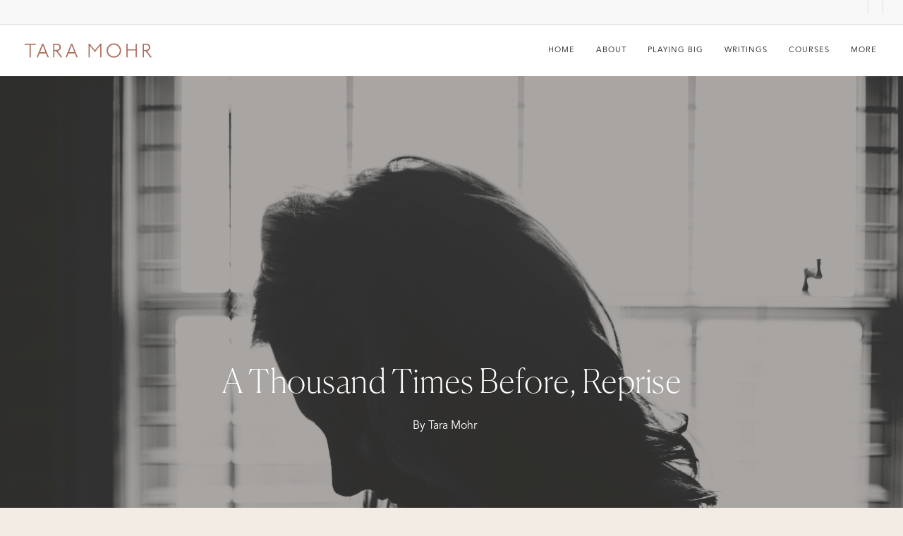

--- FILE ---
content_type: text/html; charset=UTF-8
request_url: https://www.taramohr.com/motherhood/thousand-times-reprise/
body_size: 22284
content:
<!doctype html>
<html lang="en-US" prefix="og: http://ogp.me/ns#" class="no-js">
<head>
	<meta charset="UTF-8">
	<meta name="viewport" content="width=device-width, initial-scale=1, maximum-scale=1, user-scalable=0" /><title>A Thousand Times Before, Reprise - TARA MOHR</title>
<meta name='robots' content='max-image-preview:large' />
	<style>img:is([sizes="auto" i], [sizes^="auto," i]) { contain-intrinsic-size: 3000px 1500px }</style>
	
<!-- This site is optimized with the Yoast SEO Premium plugin v7.7.1 - https://yoast.com/wordpress/plugins/seo/ -->
<meta name="description" content="I have always been afraid of giving birth. I was afraid of it before I became pregnant. I was afraid during my pregnancy. And I was very afraid. I&#039;ve always thought of myself as someone who was competent in the realms of the mind and the heart but not so competent in the realm of the body..."/>
<link rel="canonical" href="https://www.taramohr.com/motherhood/thousand-times-reprise/" />
<meta property="og:locale" content="en_US" />
<meta property="og:type" content="article" />
<meta property="og:title" content="A Thousand Times Before, Reprise - TARA MOHR" />
<meta property="og:description" content="I have always been afraid of giving birth. I was afraid of it before I became pregnant. I was afraid during my pregnancy. And I was very afraid. I&#039;ve always thought of myself as someone who was competent in the realms of the mind and the heart but not so competent in the realm of the body..." />
<meta property="og:url" content="https://www.taramohr.com/motherhood/thousand-times-reprise/" />
<meta property="og:site_name" content="TARA MOHR" />
<meta property="article:section" content="The Journey of Motherhood" />
<meta property="article:published_time" content="2016-12-28T07:00:16-08:00" />
<meta property="article:modified_time" content="2018-06-24T21:48:00-07:00" />
<meta property="og:updated_time" content="2018-06-24T21:48:00-07:00" />
<meta property="og:image" content="https://www.taramohr.com/wp-content/uploads/2016/12/joey-thompson-63368-unsplash-683x1024.jpg" />
<meta property="og:image:secure_url" content="https://www.taramohr.com/wp-content/uploads/2016/12/joey-thompson-63368-unsplash-683x1024.jpg" />
<meta property="og:image:width" content="683" />
<meta property="og:image:height" content="1024" />
<meta name="twitter:card" content="summary" />
<meta name="twitter:description" content="I have always been afraid of giving birth. I was afraid of it before I became pregnant. I was afraid during my pregnancy. And I was very afraid. I&#039;ve always thought of myself as someone who was competent in the realms of the mind and the heart but not so competent in the realm of the body..." />
<meta name="twitter:title" content="A Thousand Times Before, Reprise - TARA MOHR" />
<meta name="twitter:image" content="http://www.taramohr.com/wp-content/uploads/2016/12/joey-thompson-63368-unsplash.jpg" />
<!-- / Yoast SEO Premium plugin. -->

<link rel='dns-prefetch' href='//www.googletagmanager.com' />
<link rel='dns-prefetch' href='//fonts.googleapis.com' />
<link rel="alternate" type="application/rss+xml" title="TARA MOHR &raquo; Feed" href="https://www.taramohr.com/feed/" />
<link rel="alternate" type="application/rss+xml" title="TARA MOHR &raquo; Comments Feed" href="https://www.taramohr.com/comments/feed/" />
<link rel="alternate" type="application/rss+xml" title="TARA MOHR &raquo; A Thousand Times Before, Reprise Comments Feed" href="https://www.taramohr.com/motherhood/thousand-times-reprise/feed/" />
<script type="text/javascript">
/* <![CDATA[ */
window._wpemojiSettings = {"baseUrl":"https:\/\/s.w.org\/images\/core\/emoji\/16.0.1\/72x72\/","ext":".png","svgUrl":"https:\/\/s.w.org\/images\/core\/emoji\/16.0.1\/svg\/","svgExt":".svg","source":{"concatemoji":"https:\/\/www.taramohr.com\/wp-includes\/js\/wp-emoji-release.min.js?ver=6.8.3"}};
/*! This file is auto-generated */
!function(s,n){var o,i,e;function c(e){try{var t={supportTests:e,timestamp:(new Date).valueOf()};sessionStorage.setItem(o,JSON.stringify(t))}catch(e){}}function p(e,t,n){e.clearRect(0,0,e.canvas.width,e.canvas.height),e.fillText(t,0,0);var t=new Uint32Array(e.getImageData(0,0,e.canvas.width,e.canvas.height).data),a=(e.clearRect(0,0,e.canvas.width,e.canvas.height),e.fillText(n,0,0),new Uint32Array(e.getImageData(0,0,e.canvas.width,e.canvas.height).data));return t.every(function(e,t){return e===a[t]})}function u(e,t){e.clearRect(0,0,e.canvas.width,e.canvas.height),e.fillText(t,0,0);for(var n=e.getImageData(16,16,1,1),a=0;a<n.data.length;a++)if(0!==n.data[a])return!1;return!0}function f(e,t,n,a){switch(t){case"flag":return n(e,"\ud83c\udff3\ufe0f\u200d\u26a7\ufe0f","\ud83c\udff3\ufe0f\u200b\u26a7\ufe0f")?!1:!n(e,"\ud83c\udde8\ud83c\uddf6","\ud83c\udde8\u200b\ud83c\uddf6")&&!n(e,"\ud83c\udff4\udb40\udc67\udb40\udc62\udb40\udc65\udb40\udc6e\udb40\udc67\udb40\udc7f","\ud83c\udff4\u200b\udb40\udc67\u200b\udb40\udc62\u200b\udb40\udc65\u200b\udb40\udc6e\u200b\udb40\udc67\u200b\udb40\udc7f");case"emoji":return!a(e,"\ud83e\udedf")}return!1}function g(e,t,n,a){var r="undefined"!=typeof WorkerGlobalScope&&self instanceof WorkerGlobalScope?new OffscreenCanvas(300,150):s.createElement("canvas"),o=r.getContext("2d",{willReadFrequently:!0}),i=(o.textBaseline="top",o.font="600 32px Arial",{});return e.forEach(function(e){i[e]=t(o,e,n,a)}),i}function t(e){var t=s.createElement("script");t.src=e,t.defer=!0,s.head.appendChild(t)}"undefined"!=typeof Promise&&(o="wpEmojiSettingsSupports",i=["flag","emoji"],n.supports={everything:!0,everythingExceptFlag:!0},e=new Promise(function(e){s.addEventListener("DOMContentLoaded",e,{once:!0})}),new Promise(function(t){var n=function(){try{var e=JSON.parse(sessionStorage.getItem(o));if("object"==typeof e&&"number"==typeof e.timestamp&&(new Date).valueOf()<e.timestamp+604800&&"object"==typeof e.supportTests)return e.supportTests}catch(e){}return null}();if(!n){if("undefined"!=typeof Worker&&"undefined"!=typeof OffscreenCanvas&&"undefined"!=typeof URL&&URL.createObjectURL&&"undefined"!=typeof Blob)try{var e="postMessage("+g.toString()+"("+[JSON.stringify(i),f.toString(),p.toString(),u.toString()].join(",")+"));",a=new Blob([e],{type:"text/javascript"}),r=new Worker(URL.createObjectURL(a),{name:"wpTestEmojiSupports"});return void(r.onmessage=function(e){c(n=e.data),r.terminate(),t(n)})}catch(e){}c(n=g(i,f,p,u))}t(n)}).then(function(e){for(var t in e)n.supports[t]=e[t],n.supports.everything=n.supports.everything&&n.supports[t],"flag"!==t&&(n.supports.everythingExceptFlag=n.supports.everythingExceptFlag&&n.supports[t]);n.supports.everythingExceptFlag=n.supports.everythingExceptFlag&&!n.supports.flag,n.DOMReady=!1,n.readyCallback=function(){n.DOMReady=!0}}).then(function(){return e}).then(function(){var e;n.supports.everything||(n.readyCallback(),(e=n.source||{}).concatemoji?t(e.concatemoji):e.wpemoji&&e.twemoji&&(t(e.twemoji),t(e.wpemoji)))}))}((window,document),window._wpemojiSettings);
/* ]]> */
</script>
<style id='wp-emoji-styles-inline-css' type='text/css'>

	img.wp-smiley, img.emoji {
		display: inline !important;
		border: none !important;
		box-shadow: none !important;
		height: 1em !important;
		width: 1em !important;
		margin: 0 0.07em !important;
		vertical-align: -0.1em !important;
		background: none !important;
		padding: 0 !important;
	}
</style>
<link rel='stylesheet' id='wp-block-library-css' href='https://www.taramohr.com/wp-includes/css/dist/block-library/style.min.css?ver=6.8.3' type='text/css' media='all' />
<style id='global-styles-inline-css' type='text/css'>
:root{--wp--preset--aspect-ratio--square: 1;--wp--preset--aspect-ratio--4-3: 4/3;--wp--preset--aspect-ratio--3-4: 3/4;--wp--preset--aspect-ratio--3-2: 3/2;--wp--preset--aspect-ratio--2-3: 2/3;--wp--preset--aspect-ratio--16-9: 16/9;--wp--preset--aspect-ratio--9-16: 9/16;--wp--preset--color--black: #000000;--wp--preset--color--cyan-bluish-gray: #abb8c3;--wp--preset--color--white: #ffffff;--wp--preset--color--pale-pink: #f78da7;--wp--preset--color--vivid-red: #cf2e2e;--wp--preset--color--luminous-vivid-orange: #ff6900;--wp--preset--color--luminous-vivid-amber: #fcb900;--wp--preset--color--light-green-cyan: #7bdcb5;--wp--preset--color--vivid-green-cyan: #00d084;--wp--preset--color--pale-cyan-blue: #8ed1fc;--wp--preset--color--vivid-cyan-blue: #0693e3;--wp--preset--color--vivid-purple: #9b51e0;--wp--preset--gradient--vivid-cyan-blue-to-vivid-purple: linear-gradient(135deg,rgba(6,147,227,1) 0%,rgb(155,81,224) 100%);--wp--preset--gradient--light-green-cyan-to-vivid-green-cyan: linear-gradient(135deg,rgb(122,220,180) 0%,rgb(0,208,130) 100%);--wp--preset--gradient--luminous-vivid-amber-to-luminous-vivid-orange: linear-gradient(135deg,rgba(252,185,0,1) 0%,rgba(255,105,0,1) 100%);--wp--preset--gradient--luminous-vivid-orange-to-vivid-red: linear-gradient(135deg,rgba(255,105,0,1) 0%,rgb(207,46,46) 100%);--wp--preset--gradient--very-light-gray-to-cyan-bluish-gray: linear-gradient(135deg,rgb(238,238,238) 0%,rgb(169,184,195) 100%);--wp--preset--gradient--cool-to-warm-spectrum: linear-gradient(135deg,rgb(74,234,220) 0%,rgb(151,120,209) 20%,rgb(207,42,186) 40%,rgb(238,44,130) 60%,rgb(251,105,98) 80%,rgb(254,248,76) 100%);--wp--preset--gradient--blush-light-purple: linear-gradient(135deg,rgb(255,206,236) 0%,rgb(152,150,240) 100%);--wp--preset--gradient--blush-bordeaux: linear-gradient(135deg,rgb(254,205,165) 0%,rgb(254,45,45) 50%,rgb(107,0,62) 100%);--wp--preset--gradient--luminous-dusk: linear-gradient(135deg,rgb(255,203,112) 0%,rgb(199,81,192) 50%,rgb(65,88,208) 100%);--wp--preset--gradient--pale-ocean: linear-gradient(135deg,rgb(255,245,203) 0%,rgb(182,227,212) 50%,rgb(51,167,181) 100%);--wp--preset--gradient--electric-grass: linear-gradient(135deg,rgb(202,248,128) 0%,rgb(113,206,126) 100%);--wp--preset--gradient--midnight: linear-gradient(135deg,rgb(2,3,129) 0%,rgb(40,116,252) 100%);--wp--preset--font-size--small: 13px;--wp--preset--font-size--medium: 20px;--wp--preset--font-size--large: 36px;--wp--preset--font-size--x-large: 42px;--wp--preset--spacing--20: 0.44rem;--wp--preset--spacing--30: 0.67rem;--wp--preset--spacing--40: 1rem;--wp--preset--spacing--50: 1.5rem;--wp--preset--spacing--60: 2.25rem;--wp--preset--spacing--70: 3.38rem;--wp--preset--spacing--80: 5.06rem;--wp--preset--shadow--natural: 6px 6px 9px rgba(0, 0, 0, 0.2);--wp--preset--shadow--deep: 12px 12px 50px rgba(0, 0, 0, 0.4);--wp--preset--shadow--sharp: 6px 6px 0px rgba(0, 0, 0, 0.2);--wp--preset--shadow--outlined: 6px 6px 0px -3px rgba(255, 255, 255, 1), 6px 6px rgba(0, 0, 0, 1);--wp--preset--shadow--crisp: 6px 6px 0px rgba(0, 0, 0, 1);}:root { --wp--style--global--content-size: 1300px;--wp--style--global--wide-size: 1300px; }:where(body) { margin: 0; }.wp-site-blocks > .alignleft { float: left; margin-right: 2em; }.wp-site-blocks > .alignright { float: right; margin-left: 2em; }.wp-site-blocks > .aligncenter { justify-content: center; margin-left: auto; margin-right: auto; }:where(.is-layout-flex){gap: 0.5em;}:where(.is-layout-grid){gap: 0.5em;}.is-layout-flow > .alignleft{float: left;margin-inline-start: 0;margin-inline-end: 2em;}.is-layout-flow > .alignright{float: right;margin-inline-start: 2em;margin-inline-end: 0;}.is-layout-flow > .aligncenter{margin-left: auto !important;margin-right: auto !important;}.is-layout-constrained > .alignleft{float: left;margin-inline-start: 0;margin-inline-end: 2em;}.is-layout-constrained > .alignright{float: right;margin-inline-start: 2em;margin-inline-end: 0;}.is-layout-constrained > .aligncenter{margin-left: auto !important;margin-right: auto !important;}.is-layout-constrained > :where(:not(.alignleft):not(.alignright):not(.alignfull)){max-width: var(--wp--style--global--content-size);margin-left: auto !important;margin-right: auto !important;}.is-layout-constrained > .alignwide{max-width: var(--wp--style--global--wide-size);}body .is-layout-flex{display: flex;}.is-layout-flex{flex-wrap: wrap;align-items: center;}.is-layout-flex > :is(*, div){margin: 0;}body .is-layout-grid{display: grid;}.is-layout-grid > :is(*, div){margin: 0;}body{padding-top: 0px;padding-right: 0px;padding-bottom: 0px;padding-left: 0px;}:root :where(.wp-element-button, .wp-block-button__link){background-color: #32373c;border-width: 0;color: #fff;font-family: inherit;font-size: inherit;line-height: inherit;padding: calc(0.667em + 2px) calc(1.333em + 2px);text-decoration: none;}.has-black-color{color: var(--wp--preset--color--black) !important;}.has-cyan-bluish-gray-color{color: var(--wp--preset--color--cyan-bluish-gray) !important;}.has-white-color{color: var(--wp--preset--color--white) !important;}.has-pale-pink-color{color: var(--wp--preset--color--pale-pink) !important;}.has-vivid-red-color{color: var(--wp--preset--color--vivid-red) !important;}.has-luminous-vivid-orange-color{color: var(--wp--preset--color--luminous-vivid-orange) !important;}.has-luminous-vivid-amber-color{color: var(--wp--preset--color--luminous-vivid-amber) !important;}.has-light-green-cyan-color{color: var(--wp--preset--color--light-green-cyan) !important;}.has-vivid-green-cyan-color{color: var(--wp--preset--color--vivid-green-cyan) !important;}.has-pale-cyan-blue-color{color: var(--wp--preset--color--pale-cyan-blue) !important;}.has-vivid-cyan-blue-color{color: var(--wp--preset--color--vivid-cyan-blue) !important;}.has-vivid-purple-color{color: var(--wp--preset--color--vivid-purple) !important;}.has-black-background-color{background-color: var(--wp--preset--color--black) !important;}.has-cyan-bluish-gray-background-color{background-color: var(--wp--preset--color--cyan-bluish-gray) !important;}.has-white-background-color{background-color: var(--wp--preset--color--white) !important;}.has-pale-pink-background-color{background-color: var(--wp--preset--color--pale-pink) !important;}.has-vivid-red-background-color{background-color: var(--wp--preset--color--vivid-red) !important;}.has-luminous-vivid-orange-background-color{background-color: var(--wp--preset--color--luminous-vivid-orange) !important;}.has-luminous-vivid-amber-background-color{background-color: var(--wp--preset--color--luminous-vivid-amber) !important;}.has-light-green-cyan-background-color{background-color: var(--wp--preset--color--light-green-cyan) !important;}.has-vivid-green-cyan-background-color{background-color: var(--wp--preset--color--vivid-green-cyan) !important;}.has-pale-cyan-blue-background-color{background-color: var(--wp--preset--color--pale-cyan-blue) !important;}.has-vivid-cyan-blue-background-color{background-color: var(--wp--preset--color--vivid-cyan-blue) !important;}.has-vivid-purple-background-color{background-color: var(--wp--preset--color--vivid-purple) !important;}.has-black-border-color{border-color: var(--wp--preset--color--black) !important;}.has-cyan-bluish-gray-border-color{border-color: var(--wp--preset--color--cyan-bluish-gray) !important;}.has-white-border-color{border-color: var(--wp--preset--color--white) !important;}.has-pale-pink-border-color{border-color: var(--wp--preset--color--pale-pink) !important;}.has-vivid-red-border-color{border-color: var(--wp--preset--color--vivid-red) !important;}.has-luminous-vivid-orange-border-color{border-color: var(--wp--preset--color--luminous-vivid-orange) !important;}.has-luminous-vivid-amber-border-color{border-color: var(--wp--preset--color--luminous-vivid-amber) !important;}.has-light-green-cyan-border-color{border-color: var(--wp--preset--color--light-green-cyan) !important;}.has-vivid-green-cyan-border-color{border-color: var(--wp--preset--color--vivid-green-cyan) !important;}.has-pale-cyan-blue-border-color{border-color: var(--wp--preset--color--pale-cyan-blue) !important;}.has-vivid-cyan-blue-border-color{border-color: var(--wp--preset--color--vivid-cyan-blue) !important;}.has-vivid-purple-border-color{border-color: var(--wp--preset--color--vivid-purple) !important;}.has-vivid-cyan-blue-to-vivid-purple-gradient-background{background: var(--wp--preset--gradient--vivid-cyan-blue-to-vivid-purple) !important;}.has-light-green-cyan-to-vivid-green-cyan-gradient-background{background: var(--wp--preset--gradient--light-green-cyan-to-vivid-green-cyan) !important;}.has-luminous-vivid-amber-to-luminous-vivid-orange-gradient-background{background: var(--wp--preset--gradient--luminous-vivid-amber-to-luminous-vivid-orange) !important;}.has-luminous-vivid-orange-to-vivid-red-gradient-background{background: var(--wp--preset--gradient--luminous-vivid-orange-to-vivid-red) !important;}.has-very-light-gray-to-cyan-bluish-gray-gradient-background{background: var(--wp--preset--gradient--very-light-gray-to-cyan-bluish-gray) !important;}.has-cool-to-warm-spectrum-gradient-background{background: var(--wp--preset--gradient--cool-to-warm-spectrum) !important;}.has-blush-light-purple-gradient-background{background: var(--wp--preset--gradient--blush-light-purple) !important;}.has-blush-bordeaux-gradient-background{background: var(--wp--preset--gradient--blush-bordeaux) !important;}.has-luminous-dusk-gradient-background{background: var(--wp--preset--gradient--luminous-dusk) !important;}.has-pale-ocean-gradient-background{background: var(--wp--preset--gradient--pale-ocean) !important;}.has-electric-grass-gradient-background{background: var(--wp--preset--gradient--electric-grass) !important;}.has-midnight-gradient-background{background: var(--wp--preset--gradient--midnight) !important;}.has-small-font-size{font-size: var(--wp--preset--font-size--small) !important;}.has-medium-font-size{font-size: var(--wp--preset--font-size--medium) !important;}.has-large-font-size{font-size: var(--wp--preset--font-size--large) !important;}.has-x-large-font-size{font-size: var(--wp--preset--font-size--x-large) !important;}
:where(.wp-block-post-template.is-layout-flex){gap: 1.25em;}:where(.wp-block-post-template.is-layout-grid){gap: 1.25em;}
:where(.wp-block-columns.is-layout-flex){gap: 2em;}:where(.wp-block-columns.is-layout-grid){gap: 2em;}
:root :where(.wp-block-pullquote){font-size: 1.5em;line-height: 1.6;}
</style>
<link rel='stylesheet' id='awsm-team-css' href='https://www.taramohr.com/wp-content/plugins/awsm-team-pro/css/team.min.css?ver=1.1.4' type='text/css' media='all' />
<link rel='stylesheet' id='contact-form-7-css' href='https://www.taramohr.com/wp-content/plugins/contact-form-7/includes/css/styles.css?ver=6.1.4' type='text/css' media='all' />
<link rel='stylesheet' id='salient-social-css' href='https://www.taramohr.com/wp-content/plugins/salient-social/css/style.css?ver=1.2.5' type='text/css' media='all' />
<style id='salient-social-inline-css' type='text/css'>

  .sharing-default-minimal .nectar-love.loved,
  body .nectar-social[data-color-override="override"].fixed > a:before, 
  body .nectar-social[data-color-override="override"].fixed .nectar-social-inner a,
  .sharing-default-minimal .nectar-social[data-color-override="override"] .nectar-social-inner a:hover,
  .nectar-social.vertical[data-color-override="override"] .nectar-social-inner a:hover {
    background-color: #aa6d5c;
  }
  .nectar-social.hover .nectar-love.loved,
  .nectar-social.hover > .nectar-love-button a:hover,
  .nectar-social[data-color-override="override"].hover > div a:hover,
  #single-below-header .nectar-social[data-color-override="override"].hover > div a:hover,
  .nectar-social[data-color-override="override"].hover .share-btn:hover,
  .sharing-default-minimal .nectar-social[data-color-override="override"] .nectar-social-inner a {
    border-color: #aa6d5c;
  }
  #single-below-header .nectar-social.hover .nectar-love.loved i,
  #single-below-header .nectar-social.hover[data-color-override="override"] a:hover,
  #single-below-header .nectar-social.hover[data-color-override="override"] a:hover i,
  #single-below-header .nectar-social.hover .nectar-love-button a:hover i,
  .nectar-love:hover i,
  .hover .nectar-love:hover .total_loves,
  .nectar-love.loved i,
  .nectar-social.hover .nectar-love.loved .total_loves,
  .nectar-social.hover .share-btn:hover, 
  .nectar-social[data-color-override="override"].hover .nectar-social-inner a:hover,
  .nectar-social[data-color-override="override"].hover > div:hover span,
  .sharing-default-minimal .nectar-social[data-color-override="override"] .nectar-social-inner a:not(:hover) i,
  .sharing-default-minimal .nectar-social[data-color-override="override"] .nectar-social-inner a:not(:hover) {
    color: #aa6d5c;
  }
</style>
<link rel='stylesheet' id='uaf_client_css-css' href='https://www.taramohr.com/wp-content/uploads/useanyfont/uaf.css?ver=1765292695' type='text/css' media='all' />
<link rel='stylesheet' id='widgetopts-styles-css' href='https://www.taramohr.com/wp-content/plugins/widget-options/assets/css/widget-options.css?ver=4.1.3' type='text/css' media='all' />
<link rel='stylesheet' id='ivory-search-styles-css' href='https://www.taramohr.com/wp-content/plugins/add-search-to-menu-premium/public/css/ivory-search.min.css?ver=5.5.6' type='text/css' media='all' />
<link rel='stylesheet' id='font-awesome-css' href='https://www.taramohr.com/wp-content/themes/salient/css/font-awesome-legacy.min.css?ver=4.7.1' type='text/css' media='all' />
<link rel='stylesheet' id='parent-style-css' href='https://www.taramohr.com/wp-content/themes/salient/style.css?ver=6.8.3' type='text/css' media='all' />
<link rel='stylesheet' id='salient-grid-system-css' href='https://www.taramohr.com/wp-content/themes/salient/css/build/grid-system.css?ver=16.3.1' type='text/css' media='all' />
<link rel='stylesheet' id='main-styles-css' href='https://www.taramohr.com/wp-content/themes/salient/css/build/style.css?ver=16.3.1' type='text/css' media='all' />
<link rel='stylesheet' id='nectar-header-secondary-nav-css' href='https://www.taramohr.com/wp-content/themes/salient/css/build/header/header-secondary-nav.css?ver=16.3.1' type='text/css' media='all' />
<link rel='stylesheet' id='nectar-single-styles-css' href='https://www.taramohr.com/wp-content/themes/salient/css/build/single.css?ver=16.3.1' type='text/css' media='all' />
<link rel='stylesheet' id='nectar-element-recent-posts-css' href='https://www.taramohr.com/wp-content/themes/salient/css/build/elements/element-recent-posts.css?ver=16.3.1' type='text/css' media='all' />
<link rel='stylesheet' id='nectar-cf7-css' href='https://www.taramohr.com/wp-content/themes/salient/css/build/third-party/cf7.css?ver=16.3.1' type='text/css' media='all' />
<link rel='stylesheet' id='nectar_default_font_open_sans-css' href='https://fonts.googleapis.com/css?family=Open+Sans%3A300%2C400%2C600%2C700&#038;subset=latin%2Clatin-ext' type='text/css' media='all' />
<link rel='stylesheet' id='responsive-css' href='https://www.taramohr.com/wp-content/themes/salient/css/build/responsive.css?ver=16.3.1' type='text/css' media='all' />
<link rel='stylesheet' id='skin-ascend-css' href='https://www.taramohr.com/wp-content/themes/salient/css/build/ascend.css?ver=16.3.1' type='text/css' media='all' />
<link rel='stylesheet' id='salient-wp-menu-dynamic-css' href='https://www.taramohr.com/wp-content/uploads/salient/menu-dynamic.css?ver=33341' type='text/css' media='all' />
<link rel='stylesheet' id='dynamic-css-css' href='https://www.taramohr.com/wp-content/themes/salient/css/salient-dynamic-styles.css?ver=25592' type='text/css' media='all' />
<style id='dynamic-css-inline-css' type='text/css'>
#page-header-bg[data-post-hs="default_minimal"] .inner-wrap{text-align:center}#page-header-bg[data-post-hs="default_minimal"] .inner-wrap >a,.material #page-header-bg.fullscreen-header .inner-wrap >a{color:#fff;font-weight:600;border:var(--nectar-border-thickness) solid rgba(255,255,255,0.4);padding:4px 10px;margin:5px 6px 0 5px;display:inline-block;transition:all 0.2s ease;-webkit-transition:all 0.2s ease;font-size:14px;line-height:18px}body.material #page-header-bg.fullscreen-header .inner-wrap >a{margin-bottom:15px;}body.material #page-header-bg.fullscreen-header .inner-wrap >a{border:none;padding:6px 10px}body[data-button-style^="rounded"] #page-header-bg[data-post-hs="default_minimal"] .inner-wrap >a,body[data-button-style^="rounded"].material #page-header-bg.fullscreen-header .inner-wrap >a{border-radius:100px}body.single [data-post-hs="default_minimal"] #single-below-header span,body.single .heading-title[data-header-style="default_minimal"] #single-below-header span{line-height:14px;}#page-header-bg[data-post-hs="default_minimal"] #single-below-header{text-align:center;position:relative;z-index:100}#page-header-bg[data-post-hs="default_minimal"] #single-below-header span{float:none;display:inline-block}#page-header-bg[data-post-hs="default_minimal"] .inner-wrap >a:hover,#page-header-bg[data-post-hs="default_minimal"] .inner-wrap >a:focus{border-color:transparent}#page-header-bg.fullscreen-header .avatar,#page-header-bg[data-post-hs="default_minimal"] .avatar{border-radius:100%}#page-header-bg.fullscreen-header .meta-author span,#page-header-bg[data-post-hs="default_minimal"] .meta-author span{display:block}#page-header-bg.fullscreen-header .meta-author img{margin-bottom:0;height:50px;width:auto}#page-header-bg[data-post-hs="default_minimal"] .meta-author img{margin-bottom:0;height:40px;width:auto}#page-header-bg[data-post-hs="default_minimal"] .author-section{position:absolute;bottom:30px}#page-header-bg.fullscreen-header .meta-author,#page-header-bg[data-post-hs="default_minimal"] .meta-author{font-size:18px}#page-header-bg.fullscreen-header .author-section .meta-date,#page-header-bg[data-post-hs="default_minimal"] .author-section .meta-date{font-size:12px;color:rgba(255,255,255,0.8)}#page-header-bg.fullscreen-header .author-section .meta-date i{font-size:12px}#page-header-bg[data-post-hs="default_minimal"] .author-section .meta-date i{font-size:11px;line-height:14px}#page-header-bg[data-post-hs="default_minimal"] .author-section .avatar-post-info{position:relative;top:-5px}#page-header-bg.fullscreen-header .author-section a,#page-header-bg[data-post-hs="default_minimal"] .author-section a{display:block;margin-bottom:-2px}#page-header-bg[data-post-hs="default_minimal"] .author-section a{font-size:14px;line-height:14px}#page-header-bg.fullscreen-header .author-section a:hover,#page-header-bg[data-post-hs="default_minimal"] .author-section a:hover{color:rgba(255,255,255,0.85)!important}#page-header-bg.fullscreen-header .author-section,#page-header-bg[data-post-hs="default_minimal"] .author-section{width:100%;z-index:10;text-align:center}#page-header-bg.fullscreen-header .author-section{margin-top:25px;}#page-header-bg.fullscreen-header .author-section span,#page-header-bg[data-post-hs="default_minimal"] .author-section span{padding-left:0;line-height:20px;font-size:20px}#page-header-bg.fullscreen-header .author-section .avatar-post-info,#page-header-bg[data-post-hs="default_minimal"] .author-section .avatar-post-info{margin-left:10px}#page-header-bg.fullscreen-header .author-section .avatar-post-info,#page-header-bg.fullscreen-header .author-section .meta-author,#page-header-bg[data-post-hs="default_minimal"] .author-section .avatar-post-info,#page-header-bg[data-post-hs="default_minimal"] .author-section .meta-author{text-align:left;display:inline-block;top:9px}@media only screen and (min-width :690px) and (max-width :999px){body.single-post #page-header-bg[data-post-hs="default_minimal"]{padding-top:10%;padding-bottom:10%;}}@media only screen and (max-width :690px){#ajax-content-wrap #page-header-bg[data-post-hs="default_minimal"] #single-below-header span:not(.rich-snippet-hidden),#ajax-content-wrap .row.heading-title[data-header-style="default_minimal"] .col.section-title span.meta-category{display:inline-block;}.container-wrap[data-remove-post-comment-number="0"][data-remove-post-author="0"][data-remove-post-date="0"] .heading-title[data-header-style="default_minimal"] #single-below-header > span,#page-header-bg[data-post-hs="default_minimal"] .span_6[data-remove-post-comment-number="0"][data-remove-post-author="0"][data-remove-post-date="0"] #single-below-header > span{padding:0 8px;}.container-wrap[data-remove-post-comment-number="0"][data-remove-post-author="0"][data-remove-post-date="0"] .heading-title[data-header-style="default_minimal"] #single-below-header span,#page-header-bg[data-post-hs="default_minimal"] .span_6[data-remove-post-comment-number="0"][data-remove-post-author="0"][data-remove-post-date="0"] #single-below-header span{font-size:13px;line-height:10px;}.material #page-header-bg.fullscreen-header .author-section{margin-top:5px;}#page-header-bg.fullscreen-header .author-section{bottom:20px;}#page-header-bg.fullscreen-header .author-section .meta-date:not(.updated){margin-top:-4px;display:block;}#page-header-bg.fullscreen-header .author-section .avatar-post-info{margin:10px 0 0 0;}}#page-header-bg h1,#page-header-bg .subheader,.nectar-box-roll .overlaid-content h1,.nectar-box-roll .overlaid-content .subheader,#page-header-bg #portfolio-nav a i,body .section-title #portfolio-nav a:hover i,.page-header-no-bg h1,.page-header-no-bg span,#page-header-bg #portfolio-nav a i,#page-header-bg span,#page-header-bg #single-below-header a:hover,#page-header-bg #single-below-header a:focus,#page-header-bg.fullscreen-header .author-section a{color:#ffffff!important;}body #page-header-bg .pinterest-share i,body #page-header-bg .facebook-share i,body #page-header-bg .linkedin-share i,body #page-header-bg .twitter-share i,body #page-header-bg .google-plus-share i,body #page-header-bg .icon-salient-heart,body #page-header-bg .icon-salient-heart-2{color:#ffffff;}#page-header-bg[data-post-hs="default_minimal"] .inner-wrap > a:not(:hover){color:#ffffff;border-color:rgba(255,255,255,0.4);}.single #page-header-bg #single-below-header > span{border-color:rgba(255,255,255,0.4);}body .section-title #portfolio-nav a:hover i{opacity:0.75;}.single #page-header-bg .blog-title #single-meta .nectar-social.hover > div a,.single #page-header-bg .blog-title #single-meta > div a,.single #page-header-bg .blog-title #single-meta ul .n-shortcode a,#page-header-bg .blog-title #single-meta .nectar-social.hover .share-btn{border-color:rgba(255,255,255,0.4);}.single #page-header-bg .blog-title #single-meta .nectar-social.hover > div a:hover,#page-header-bg .blog-title #single-meta .nectar-social.hover .share-btn:hover,.single #page-header-bg .blog-title #single-meta div > a:hover,.single #page-header-bg .blog-title #single-meta ul .n-shortcode a:hover,.single #page-header-bg .blog-title #single-meta ul li:not(.meta-share-count):hover > a{border-color:rgba(255,255,255,1);}.single #page-header-bg #single-meta div span,.single #page-header-bg #single-meta > div a,.single #page-header-bg #single-meta > div i{color:#ffffff!important;}.single #page-header-bg #single-meta ul .meta-share-count .nectar-social a i{color:rgba(255,255,255,0.7)!important;}.single #page-header-bg #single-meta ul .meta-share-count .nectar-social a:hover i{color:rgba(255,255,255,1)!important;}@media only screen and (min-width:1000px){body #ajax-content-wrap.no-scroll{min-height:calc(100vh - 107px);height:calc(100vh - 107px)!important;}}@media only screen and (min-width:1000px){#page-header-wrap.fullscreen-header,#page-header-wrap.fullscreen-header #page-header-bg,html:not(.nectar-box-roll-loaded) .nectar-box-roll > #page-header-bg.fullscreen-header,.nectar_fullscreen_zoom_recent_projects,#nectar_fullscreen_rows:not(.afterLoaded) > div{height:calc(100vh - 106px);}.wpb_row.vc_row-o-full-height.top-level,.wpb_row.vc_row-o-full-height.top-level > .col.span_12{min-height:calc(100vh - 106px);}html:not(.nectar-box-roll-loaded) .nectar-box-roll > #page-header-bg.fullscreen-header{top:107px;}.nectar-slider-wrap[data-fullscreen="true"]:not(.loaded),.nectar-slider-wrap[data-fullscreen="true"]:not(.loaded) .swiper-container{height:calc(100vh - 105px)!important;}.admin-bar .nectar-slider-wrap[data-fullscreen="true"]:not(.loaded),.admin-bar .nectar-slider-wrap[data-fullscreen="true"]:not(.loaded) .swiper-container{height:calc(100vh - 105px - 32px)!important;}}.admin-bar[class*="page-template-template-no-header"] .wpb_row.vc_row-o-full-height.top-level,.admin-bar[class*="page-template-template-no-header"] .wpb_row.vc_row-o-full-height.top-level > .col.span_12{min-height:calc(100vh - 32px);}body[class*="page-template-template-no-header"] .wpb_row.vc_row-o-full-height.top-level,body[class*="page-template-template-no-header"] .wpb_row.vc_row-o-full-height.top-level > .col.span_12{min-height:100vh;}@media only screen and (max-width:999px){.using-mobile-browser #nectar_fullscreen_rows:not(.afterLoaded):not([data-mobile-disable="on"]) > div{height:calc(100vh - 100px);}.using-mobile-browser .wpb_row.vc_row-o-full-height.top-level,.using-mobile-browser .wpb_row.vc_row-o-full-height.top-level > .col.span_12,[data-permanent-transparent="1"].using-mobile-browser .wpb_row.vc_row-o-full-height.top-level,[data-permanent-transparent="1"].using-mobile-browser .wpb_row.vc_row-o-full-height.top-level > .col.span_12{min-height:calc(100vh - 100px);}html:not(.nectar-box-roll-loaded) .nectar-box-roll > #page-header-bg.fullscreen-header,.nectar_fullscreen_zoom_recent_projects,.nectar-slider-wrap[data-fullscreen="true"]:not(.loaded),.nectar-slider-wrap[data-fullscreen="true"]:not(.loaded) .swiper-container,#nectar_fullscreen_rows:not(.afterLoaded):not([data-mobile-disable="on"]) > div{height:calc(100vh - 47px);}.wpb_row.vc_row-o-full-height.top-level,.wpb_row.vc_row-o-full-height.top-level > .col.span_12{min-height:calc(100vh - 47px);}body[data-transparent-header="false"] #ajax-content-wrap.no-scroll{min-height:calc(100vh - 47px);height:calc(100vh - 47px);}}.screen-reader-text,.nectar-skip-to-content:not(:focus){border:0;clip:rect(1px,1px,1px,1px);clip-path:inset(50%);height:1px;margin:-1px;overflow:hidden;padding:0;position:absolute!important;width:1px;word-wrap:normal!important;}.row .col img:not([srcset]){width:auto;}.row .col img.img-with-animation.nectar-lazy:not([srcset]){width:100%;}
.testimonial_slider[data-style="multiple_visible"] .image-icon {
  width: 150px!important;
  height: 150px!important;
}

.testimonial_slider .image-icon {
    width: 150px!important;
    height: 150px!important;
}
body .nectar_team_member_overlay .team_member_details {
    padding: 5% 5%;
}



/* added by Tony @ APART jun 2018 
==============================================================*/


/* GENERAL 
===================================*/

/* slider text on background image */
@media only screen and (max-width: 760px) {

	h1.vc_custom_heading {
		font-size:1.2em !important;
	}
	
}


/* ABOUT
===================================*/

.page-id-5888 .container-wrap {
	padding-top:0 !important;
}

/* BLOG
====================================*/

/* hide categories on blog posts */
.meta-category {
  display:none !important;
}

.blog-title .inner-wrap a:first-child {
	display:none !important;
}
.blog-title .inner-wrap .author a:first-child {
	display:inline-block !important;
}


/* hide dates */
.single .meta-date {
    display:none !important;
}

/* hide comments */
.meta-comment-count,
.comments-section { 
  display:none !important;
}


/* related posts */
.grav-wrap {
	display:none;
}

.related-post-wrap h3.title {
    font-family:canela-light !important;
    text-transform:none !important;	
    font-size:2em !important;
	line-height:1.5 !important;
}

.post-header, #single-below-header {
	margin-bottom:0 !important;
}
body .related-posts[data-style="material"] .article-content-wrap {
	padding-bottom:0 !important;
}




/* TESTIMONIALS
====================================*/

/* make testimonial slider author names larger */
.owl-carousel h4 {
  font-size:1.5em !important;
}

/* testimonial carousel author names larger */
.flickity-slider blockquote span:nth-child(3) {
  font-size:1em;
}


/* PB STORIES
===================================*/

/* move hover arrow */
.team-member[data-style="bio_fullscreen"] .team-meta .arrow-line,
.team-member[data-style="bio_fullscreen"] .team-meta .arrow-end {
  top:-30% !important;
}

/* make all copy uniform */
.team-desc,
.team-desc p {
  color:#000;
}

/* new team widget - make caption on image white */
.awsm-grid-wrapper .awsm-personal-info h3 {
	color:#fff !important;
}


/* Bring PB to You
===================================*/

.whitened h3 { 
  color:#fff !important;
}


/* added by Tony @ APART jun 2018 
==============================================================*/


/* The Coaching Way
===================================*/

.page-id-8263 .toggle h3 {
	border-radius: 10px;
}
.page-id-8263 .toggle.open h3 a {
	border-radius: 10px 10px 0 0;
}
.page-id-8263 .toggle.open > div   {
	border-radius: 0 0 10px 10px;
}
.page-id-8263 .toggles h3 {
	background:#aa6d5c;
	font-size:3em !important;
}
.page-id-8263 .toggles h3 a {
	color:#fff !important;
}
.page-id-8263 .toggles h3 a i {
	color:#fff !important;
	font-size:1.5em !important;
}
.page-id-8263 .toggles h3:hover {
	background:#bfa69a;
}


.page-id-8263 div[data-style="default"] .toggle h3 a, 
.page-id-8263 div[data-style="default"] .toggle h3 {
	font-size: 16px !important;
  line-height: 16px !important;
}

.page-id-8263 .toggles .wpb_wrapper p {
	font-size:16px !important;
}



.testimonials {
	text-align:center !important;
}
.testimonialPic {
	margin:30px !important;
}

@media screen and (max-width:1000px) {
	.toggles {
		padding:1em;
	}
}


@media screen and (min-width:501px){

	.testimonials {
		text-align:left !important;
	}

	.testimonialPic.lefted {
		float:left;
		margin:0 30px 30px 0 !important;
	}
	.testimonialPic.righted {
		float:right;
		margin:0 0 30px 30px !important;
	}
	

}


.circleLeftWrap {
  
}
.circleRightWrap {
  
}
@media screen and (min-width:601px) {
  .showMobile {
    display:none !important;
  }
}
@media screen and (max-width:600px) {
  .hideMobile {
    display:none !important;
  }
}

.moduleListSecond .nectar-icon-list-item .list-icon-holder span {
	display:none !important;
}
.moduleListSecond .nectar-icon-list-item:nth-child(1) .list-icon-holder:before {
	content: '5';
  display: block;
}
.moduleListSecond .nectar-icon-list-item:nth-child(2) .list-icon-holder:before {
	content: '6';
  display: block;
}
.moduleListSecond .nectar-icon-list-item:nth-child(3) .list-icon-holder:before {
	content: '7';
  display: block;
}
.moduleListSecond .nectar-icon-list-item:nth-child(4) .list-icon-holder:before {
	content: '8';
  display: block;
}
.moduleListSecond .nectar-icon-list-item:nth-child(5) .list-icon-holder:before {
	content: '9';
  display: block;
}
.moduleListSecond .nectar-icon-list-item:nth-child(6) .list-icon-holder:before {
	content: '10';
  display: block;
}

/* Footer Font */
#footertext {
font-size: 12px;
}
</style>
<link rel='stylesheet' id='salient-child-style-css' href='https://www.taramohr.com/wp-content/themes/salient-child/style.css?ver=16.3.1' type='text/css' media='all' />
<link rel='stylesheet' id='redux-google-fonts-salient_redux-css' href='https://fonts.googleapis.com/css?family=Work+Sans%3A400&#038;ver=6.8.3' type='text/css' media='all' />
<script type="text/javascript" src="https://www.taramohr.com/wp-includes/js/jquery/jquery.min.js?ver=3.7.1" id="jquery-core-js"></script>
<script type="text/javascript" src="https://www.taramohr.com/wp-includes/js/jquery/jquery-migrate.min.js?ver=3.4.1" id="jquery-migrate-js"></script>

<!-- Google tag (gtag.js) snippet added by Site Kit -->
<!-- Google Analytics snippet added by Site Kit -->
<script type="text/javascript" src="https://www.googletagmanager.com/gtag/js?id=GT-MJS25J9" id="google_gtagjs-js" async></script>
<script type="text/javascript" id="google_gtagjs-js-after">
/* <![CDATA[ */
window.dataLayer = window.dataLayer || [];function gtag(){dataLayer.push(arguments);}
gtag("set","linker",{"domains":["www.taramohr.com"]});
gtag("js", new Date());
gtag("set", "developer_id.dZTNiMT", true);
gtag("config", "GT-MJS25J9");
/* ]]> */
</script>
<script></script><link rel="https://api.w.org/" href="https://www.taramohr.com/wp-json/" /><link rel="alternate" title="JSON" type="application/json" href="https://www.taramohr.com/wp-json/wp/v2/posts/4600" /><link rel="EditURI" type="application/rsd+xml" title="RSD" href="https://www.taramohr.com/xmlrpc.php?rsd" />
<link rel='shortlink' href='https://www.taramohr.com/?p=4600' />
<link rel="alternate" title="oEmbed (JSON)" type="application/json+oembed" href="https://www.taramohr.com/wp-json/oembed/1.0/embed?url=https%3A%2F%2Fwww.taramohr.com%2Fmotherhood%2Fthousand-times-reprise%2F" />
<link rel="alternate" title="oEmbed (XML)" type="text/xml+oembed" href="https://www.taramohr.com/wp-json/oembed/1.0/embed?url=https%3A%2F%2Fwww.taramohr.com%2Fmotherhood%2Fthousand-times-reprise%2F&#038;format=xml" />
<meta name="generator" content="Site Kit by Google 1.167.0" /><script type="text/javascript"> var root = document.getElementsByTagName( "html" )[0]; root.setAttribute( "class", "js" ); </script><!-- Google Tag Manager -->
<script>(function(w,d,s,l,i){w[l]=w[l]||[];w[l].push({'gtm.start':
new Date().getTime(),event:'gtm.js'});var f=d.getElementsByTagName(s)[0],
j=d.createElement(s),dl=l!='dataLayer'?'&l='+l:'';j.async=true;j.src=
'https://www.googletagmanager.com/gtm.js?id='+i+dl;f.parentNode.insertBefore(j,f);
})(window,document,'script','dataLayer','GTM-M3L2JR3D');</script>
<!-- End Google Tag Manager --><meta name="generator" content="Powered by WPBakery Page Builder - drag and drop page builder for WordPress."/>
<meta name="generator" content="Powered by Slider Revolution 6.7.39 - responsive, Mobile-Friendly Slider Plugin for WordPress with comfortable drag and drop interface." />
<script>function setREVStartSize(e){
			//window.requestAnimationFrame(function() {
				window.RSIW = window.RSIW===undefined ? window.innerWidth : window.RSIW;
				window.RSIH = window.RSIH===undefined ? window.innerHeight : window.RSIH;
				try {
					var pw = document.getElementById(e.c).parentNode.offsetWidth,
						newh;
					pw = pw===0 || isNaN(pw) || (e.l=="fullwidth" || e.layout=="fullwidth") ? window.RSIW : pw;
					e.tabw = e.tabw===undefined ? 0 : parseInt(e.tabw);
					e.thumbw = e.thumbw===undefined ? 0 : parseInt(e.thumbw);
					e.tabh = e.tabh===undefined ? 0 : parseInt(e.tabh);
					e.thumbh = e.thumbh===undefined ? 0 : parseInt(e.thumbh);
					e.tabhide = e.tabhide===undefined ? 0 : parseInt(e.tabhide);
					e.thumbhide = e.thumbhide===undefined ? 0 : parseInt(e.thumbhide);
					e.mh = e.mh===undefined || e.mh=="" || e.mh==="auto" ? 0 : parseInt(e.mh,0);
					if(e.layout==="fullscreen" || e.l==="fullscreen")
						newh = Math.max(e.mh,window.RSIH);
					else{
						e.gw = Array.isArray(e.gw) ? e.gw : [e.gw];
						for (var i in e.rl) if (e.gw[i]===undefined || e.gw[i]===0) e.gw[i] = e.gw[i-1];
						e.gh = e.el===undefined || e.el==="" || (Array.isArray(e.el) && e.el.length==0)? e.gh : e.el;
						e.gh = Array.isArray(e.gh) ? e.gh : [e.gh];
						for (var i in e.rl) if (e.gh[i]===undefined || e.gh[i]===0) e.gh[i] = e.gh[i-1];
											
						var nl = new Array(e.rl.length),
							ix = 0,
							sl;
						e.tabw = e.tabhide>=pw ? 0 : e.tabw;
						e.thumbw = e.thumbhide>=pw ? 0 : e.thumbw;
						e.tabh = e.tabhide>=pw ? 0 : e.tabh;
						e.thumbh = e.thumbhide>=pw ? 0 : e.thumbh;
						for (var i in e.rl) nl[i] = e.rl[i]<window.RSIW ? 0 : e.rl[i];
						sl = nl[0];
						for (var i in nl) if (sl>nl[i] && nl[i]>0) { sl = nl[i]; ix=i;}
						var m = pw>(e.gw[ix]+e.tabw+e.thumbw) ? 1 : (pw-(e.tabw+e.thumbw)) / (e.gw[ix]);
						newh =  (e.gh[ix] * m) + (e.tabh + e.thumbh);
					}
					var el = document.getElementById(e.c);
					if (el!==null && el) el.style.height = newh+"px";
					el = document.getElementById(e.c+"_wrapper");
					if (el!==null && el) {
						el.style.height = newh+"px";
						el.style.display = "block";
					}
				} catch(e){
					console.log("Failure at Presize of Slider:" + e)
				}
			//});
		  };</script>
<noscript><style> .wpb_animate_when_almost_visible { opacity: 1; }</style></noscript>			<style type="text/css">
					.is-form-id-7721 .is-search-submit:focus,
			.is-form-id-7721 .is-search-submit:hover,
			.is-form-id-7721 .is-search-submit,
            .is-form-id-7721 .is-search-icon {
			            background-color: #ab6d5a !important;            			}
            			.is-form-id-7721 .is-search-input::-webkit-input-placeholder {
			    color: #ab6d5a !important;
			}
			.is-form-id-7721 .is-search-input:-moz-placeholder {
			    color: #ab6d5a !important;
			    opacity: 1;
			}
			.is-form-id-7721 .is-search-input::-moz-placeholder {
			    color: #ab6d5a !important;
			    opacity: 1;
			}
			.is-form-id-7721 .is-search-input:-ms-input-placeholder {
			    color: #ab6d5a !important;
			}
                        			.is-form-style-1.is-form-id-7721 .is-search-input:focus,
			.is-form-style-1.is-form-id-7721 .is-search-input:hover,
			.is-form-style-1.is-form-id-7721 .is-search-input,
			.is-form-style-2.is-form-id-7721 .is-search-input:focus,
			.is-form-style-2.is-form-id-7721 .is-search-input:hover,
			.is-form-style-2.is-form-id-7721 .is-search-input,
			.is-form-style-3.is-form-id-7721 .is-search-input:focus,
			.is-form-style-3.is-form-id-7721 .is-search-input:hover,
			.is-form-style-3.is-form-id-7721 .is-search-input,
			.is-form-id-7721 .is-search-input:focus,
			.is-form-id-7721 .is-search-input:hover,
			.is-form-id-7721 .is-search-input {
                                color: #ab6d5a !important;                                border-color: #ab6d5a !important;                                background-color: #1f1f1f !important;			}
                        			</style>
		</head><body class="wp-singular post-template-default single single-post postid-4600 single-format-standard wp-theme-salient wp-child-theme-salient-child salient ascend wpb-js-composer js-comp-ver-7.7.2 vc_responsive" data-footer-reveal="false" data-footer-reveal-shadow="none" data-header-format="default" data-body-border="off" data-boxed-style="" data-header-breakpoint="1000" data-dropdown-style="minimal" data-cae="easeOutQuint" data-cad="650" data-megamenu-width="full-width" data-aie="none" data-ls="magnific" data-apte="center_mask_reveal" data-hhun="0" data-fancy-form-rcs="default" data-form-style="default" data-form-submit="default" data-is="minimal" data-button-style="default" data-user-account-button="false" data-flex-cols="true" data-col-gap="default" data-header-inherit-rc="false" data-header-search="false" data-animated-anchors="true" data-ajax-transitions="false" data-full-width-header="true" data-slide-out-widget-area="true" data-slide-out-widget-area-style="slide-out-from-right" data-user-set-ocm="off" data-loading-animation="none" data-bg-header="true" data-responsive="1" data-ext-responsive="true" data-ext-padding="90" data-header-resize="0" data-header-color="custom" data-transparent-header="false" data-cart="false" data-remove-m-parallax="" data-remove-m-video-bgs="" data-m-animate="0" data-force-header-trans-color="light" data-smooth-scrolling="0" data-permanent-transparent="false" >
	
	<script type="text/javascript">
	 (function(window, document) {

		 if(navigator.userAgent.match(/(Android|iPod|iPhone|iPad|BlackBerry|IEMobile|Opera Mini)/)) {
			 document.body.className += " using-mobile-browser mobile ";
		 }
		 if(navigator.userAgent.match(/Mac/) && navigator.maxTouchPoints && navigator.maxTouchPoints > 2) {
			document.body.className += " using-ios-device ";
		}

		 if( !("ontouchstart" in window) ) {

			 var body = document.querySelector("body");
			 var winW = window.innerWidth;
			 var bodyW = body.clientWidth;

			 if (winW > bodyW + 4) {
				 body.setAttribute("style", "--scroll-bar-w: " + (winW - bodyW - 4) + "px");
			 } else {
				 body.setAttribute("style", "--scroll-bar-w: 0px");
			 }
		 }

	 })(window, document);
   </script><!-- Google Tag Manager (noscript) -->
<noscript><iframe src="https://www.googletagmanager.com/ns.html?id=GTM-M3L2JR3D"
height="0" width="0" style="display:none;visibility:hidden"></iframe></noscript>
<!-- End Google Tag Manager (noscript) --><a href="#ajax-content-wrap" class="nectar-skip-to-content">Skip to main content</a>	
	<div id="header-space"  data-header-mobile-fixed='1'></div> 
	
		<div id="header-outer" data-has-menu="true" data-has-buttons="no" data-header-button_style="default" data-using-pr-menu="false" data-mobile-fixed="1" data-ptnm="false" data-lhe="animated_underline" data-user-set-bg="#ffffff" data-format="default" data-permanent-transparent="false" data-megamenu-rt="0" data-remove-fixed="0" data-header-resize="0" data-cart="false" data-transparency-option="0" data-box-shadow="none" data-shrink-num="6" data-using-secondary="1" data-using-logo="1" data-logo-height="43" data-m-logo-height="24" data-padding="15" data-full-width="true" data-condense="false" >
			
	<div id="header-secondary-outer" class="default" data-mobile="default" data-remove-fixed="0" data-lhe="animated_underline" data-secondary-text="false" data-full-width="true" data-mobile-fixed="1" data-permanent-transparent="false" >
		<div class="container">
			<nav>
									<ul class="sf-menu">
						<li id="menu-item-6159" class="font-weight bold menu-item menu-item-type-custom menu-item-object-custom nectar-regular-menu-item menu-item-6159"><a target="_blank"><span class="menu-title-text"></span></a></li>
					</ul>
									
			</nav>
		</div>
	</div>
	

<header id="top">
	<div class="container">
		<div class="row">
			<div class="col span_3">
								<a id="logo" href="https://www.taramohr.com" data-supplied-ml-starting-dark="false" data-supplied-ml-starting="false" data-supplied-ml="false" >
					<img class="stnd skip-lazy default-logo" width="612" height="133" alt="TARA MOHR" src="https://www.taramohr.com/wp-content/uploads/2018/06/Tara-Mohr-Logo.png" srcset="https://www.taramohr.com/wp-content/uploads/2018/06/Tara-Mohr-Logo.png 1x, https://www.taramohr.com/wp-content/uploads/2018/06/Tara-Mohr-Logo@2x.png 2x" />				</a>
							</div><!--/span_3-->

			<div class="col span_9 col_last">
									<div class="nectar-mobile-only mobile-header"><div class="inner"></div></div>
													<div class="slide-out-widget-area-toggle mobile-icon slide-out-from-right" data-custom-color="false" data-icon-animation="simple-transform">
						<div> <a href="#slide-out-widget-area" role="button" aria-label="Navigation Menu" aria-expanded="false" class="closed">
							<span class="screen-reader-text">Menu</span><span aria-hidden="true"> <i class="lines-button x2"> <i class="lines"></i> </i> </span>
						</a></div>
					</div>
				
									<nav aria-label="Main Menu">
													<ul class="sf-menu">
								<li id="menu-item-9366" class="menu-item menu-item-type-post_type menu-item-object-page menu-item-home nectar-regular-menu-item menu-item-9366"><a href="https://www.taramohr.com/"><span class="menu-title-text">Home</span></a></li>
<li id="menu-item-5927" class="menu-item menu-item-type-custom menu-item-object-custom menu-item-has-children nectar-regular-menu-item menu-item-5927"><a href="#" aria-haspopup="true" aria-expanded="false"><span class="menu-title-text">About</span></a>
<ul class="sub-menu">
	<li id="menu-item-5913" class="menu-item menu-item-type-post_type menu-item-object-page nectar-regular-menu-item menu-item-5913"><a href="https://www.taramohr.com/about-tara/"><span class="menu-title-text">About Tara</span></a></li>
	<li id="menu-item-6954" class="menu-item menu-item-type-post_type menu-item-object-page nectar-regular-menu-item menu-item-6954"><a href="https://www.taramohr.com/what-we-believe/"><span class="menu-title-text">What We Believe</span></a></li>
	<li id="menu-item-6051" class="menu-item menu-item-type-post_type menu-item-object-page nectar-regular-menu-item menu-item-6051"><a href="https://www.taramohr.com/media/"><span class="menu-title-text">In The Media</span></a></li>
</ul>
</li>
<li id="menu-item-5917" class="menu-item menu-item-type-custom menu-item-object-custom menu-item-has-children nectar-regular-menu-item menu-item-5917"><a href="#" aria-haspopup="true" aria-expanded="false"><span class="menu-title-text">Playing Big</span></a>
<ul class="sub-menu">
	<li id="menu-item-5884" class="menu-item menu-item-type-post_type menu-item-object-page nectar-regular-menu-item menu-item-5884"><a href="https://www.taramohr.com/the-playing-big-book/"><span class="menu-title-text">Get The Book</span></a></li>
	<li id="menu-item-8425" class="menu-item menu-item-type-post_type menu-item-object-page nectar-regular-menu-item menu-item-8425"><a href="https://www.taramohr.com/courses/"><span class="menu-title-text">Take a Course</span></a></li>
	<li id="menu-item-5914" class="menu-item menu-item-type-post_type menu-item-object-page nectar-regular-menu-item menu-item-5914"><a href="https://www.taramohr.com/playing-bigger-stories/"><span class="menu-title-text">Playing Bigger Stories</span></a></li>
	<li id="menu-item-5999" class="menu-item menu-item-type-post_type menu-item-object-page nectar-regular-menu-item menu-item-5999"><a href="https://www.taramohr.com/bring-playing-big-to-your-organization/"><span class="menu-title-text">Bring Playing Big to Your Organization</span></a></li>
</ul>
</li>
<li id="menu-item-6886" class="menu-item menu-item-type-custom menu-item-object-custom menu-item-has-children nectar-regular-menu-item menu-item-6886"><a aria-haspopup="true" aria-expanded="false"><span class="menu-title-text">Writings</span></a>
<ul class="sub-menu">
	<li id="menu-item-6395" class="menu-item menu-item-type-post_type menu-item-object-page nectar-regular-menu-item menu-item-6395"><a href="https://www.taramohr.com/blog/"><span class="menu-title-text">Blog</span></a></li>
	<li id="menu-item-6076" class="menu-item menu-item-type-post_type menu-item-object-page nectar-regular-menu-item menu-item-6076"><a href="https://www.taramohr.com/poetry-studio/"><span class="menu-title-text">Poetry Studio</span></a></li>
	<li id="menu-item-6682" class="menu-item menu-item-type-post_type menu-item-object-page nectar-regular-menu-item menu-item-6682"><a href="https://www.taramohr.com/10-rules/"><span class="menu-title-text">10 Rules for Brilliant Women</span></a></li>
</ul>
</li>
<li id="menu-item-8552" class="menu-item menu-item-type-post_type menu-item-object-page nectar-regular-menu-item menu-item-8552"><a href="https://www.taramohr.com/courses/"><span class="menu-title-text">Courses</span></a></li>
<li id="menu-item-6889" class="menu-item menu-item-type-custom menu-item-object-custom menu-item-has-children nectar-regular-menu-item menu-item-6889"><a href="#" aria-haspopup="true" aria-expanded="false"><span class="menu-title-text">More</span></a>
<ul class="sub-menu">
	<li id="menu-item-7119" class="menu-item menu-item-type-post_type menu-item-object-page nectar-regular-menu-item menu-item-7119"><a href="https://www.taramohr.com/dance-breathe/"><span class="menu-title-text">Dance/Breathe</span></a></li>
	<li id="menu-item-6890" class="menu-item menu-item-type-post_type menu-item-object-page nectar-regular-menu-item menu-item-6890"><a href="https://www.taramohr.com/contact/"><span class="menu-title-text">Contact</span></a></li>
	<li id="menu-item-8430" class="menu-item menu-item-type-custom menu-item-object-custom nectar-regular-menu-item menu-item-8430"><a href="https://www.taramohr.com/sunday-sessions/"><span class="menu-title-text">Sunday Sessions</span></a></li>
	<li id="menu-item-6894" class="menu-item menu-item-type-custom menu-item-object-custom nectar-regular-menu-item menu-item-6894"><a href="https://www.taramohr.com/pbbookmaterials/"><span class="menu-title-text">Book Supplementary Materials</span></a></li>
</ul>
</li>
							</ul>
													<ul class="buttons sf-menu" data-user-set-ocm="off">

								
							</ul>
						
					</nav>

					
				</div><!--/span_9-->

				
			</div><!--/row-->
					</div><!--/container-->
	</header>		
	</div>
	
<div id="search-outer" class="nectar">
	<div id="search">
		<div class="container">
			 <div id="search-box">
				 <div class="inner-wrap">
					 <div class="col span_12">
						  <form role="search" action="https://www.taramohr.com/" method="GET">
															<input type="text" name="s" id="s" value="Start Typing..." aria-label="Search" data-placeholder="Start Typing..." />
							
						
												</form>
					</div><!--/span_12-->
				</div><!--/inner-wrap-->
			 </div><!--/search-box-->
			 <div id="close"><a href="#"><span class="screen-reader-text">Close Search</span>
				<span class="icon-salient-x" aria-hidden="true"></span>				 </a></div>
		 </div><!--/container-->
	</div><!--/search-->
</div><!--/search-outer-->
	<div id="ajax-content-wrap">

<div id="page-header-wrap" data-animate-in-effect="none" data-midnight="light" class="" style="height: 900px;"><div id="page-header-bg" class=" hentry" data-post-hs="default_minimal" data-padding-amt="high" data-animate-in-effect="none" data-midnight="light" data-text-effect="" data-bg-pos="top" data-alignment="left" data-alignment-v="middle" data-parallax="0" data-height="900"  style="height:900px;">					<div class="page-header-bg-image-wrap" id="nectar-page-header-p-wrap" data-parallax-speed="fast">
						<div class="page-header-bg-image" style="background-image: url(https://www.taramohr.com/wp-content/uploads/2016/12/joey-thompson-63368-unsplash.jpg);"></div>
					</div> 
				<div class="container"><img loading="lazy" class="hidden-social-img" src="https://www.taramohr.com/wp-content/uploads/2016/12/joey-thompson-63368-unsplash.jpg" alt="A Thousand Times Before, Reprise" style="display: none;" />
					<div class="row">
						<div class="col span_6 section-title blog-title" data-remove-post-date="0" data-remove-post-author="0" data-remove-post-comment-number="0">
							<div class="inner-wrap">

								<a class="motherhood" href="https://www.taramohr.com/category/motherhood/">The Journey of Motherhood</a>
								<h1 class="entry-title">A Thousand Times Before, Reprise</h1>

								

																	<div id="single-below-header" data-hide-on-mobile="false">
										<span class="meta-author vcard author"><span class="fn"><span class="author-leading">By</span> <a href="https://www.taramohr.com/author/tara/" title="Posts by Tara Mohr" rel="author">Tara Mohr</a></span></span><span class="meta-date date published">December 28, 2016</span><span class="meta-date date updated rich-snippet-hidden">June 24th, 2018</span><span class="meta-comment-count"><a href="https://www.taramohr.com/motherhood/thousand-times-reprise/#comments">6 Comments</a></span>									</div><!--/single-below-header-->
						
											</div>

				</div><!--/section-title-->
							</div><!--/row-->

			


			</div>
</div>

</div>




<div class="container-wrap  ">

	<div class="container main-content">
		
					
						
					
		<div class="row">
			
			<div class="post-area col  span_9">
<article id="post-4600" class="post-4600 post type-post status-publish format-standard has-post-thumbnail category-motherhood">
  
  <div class="inner-wrap">

		<div class="post-content" data-hide-featured-media="1">
      
        <div class="content-inner"><p>I have always been afraid of giving birth. I was afraid of it before I became pregnant. I was afraid during my pregnancy. And I was <em>very</em> afraid.</p>
<p>I&#8217;ve always thought of myself as someone who was competent in the realms of the mind and the heart but not so competent in the realm of the body. I saw labor as part of that physical realm &#8212; the ultimate challenge of corporeal endurance, courage, and acumen, something that <em>other</em> women (athletes, mountain climbers) could cope well with, but not me. I really believed I somehow couldn&#8217;t do it.</p>
<p>Over the course of the pregnancy, the fear diminished <em>a little</em>. It got better because I talked about it and listened to friends&#8217; labor stories. I trained in labor breathing techniques and that helped me feel a little more secure.</p>
<p>By the end of my forty-week term, I was less afraid but still afraid, still feeling that labor was something that other women could pull off but that I, for sure, could not.</p>
<p>Needless to say, it&#8217;s pretty stressful to get to the end of a pregnancy feeling that way.</p>
<p>I was sitting on my purple yoga mat at the pregnant-lady-yoga-class I&#8217;d been attending for months. I had come to have tremendous admiration and respect for the teacher. She was a midwife and had delivered hundreds of babies. She&#8217;d raised two of her own. Her pre- and post-natal yoga classes are institutions in San Francisco that sell out with a long waiting list (and people come and stand in line) every week. She&#8217;s extremely knowledgeable, caring, super outgoing, and hilarious.</p>
<p>I always got a little flustered and quiet around her because I was so impressed by her and her ease in her own skin.</p>
<p>On this particular day, while we were all in our poses, she stopped by my mat. Quietly she said to me, &#8220;Is this your <em>first</em> baby, Tara?&#8221;</p>
<p>&#8220;Yes,&#8221; I said.</p>
<p>&#8220;I can&#8217;t believe that,&#8221; she said. &#8220;It just seems like you&#8217;ve done this a thousand times before.&#8221;</p>
<p>I was immediately blushing, and on cloud nine.</p>
<p>And then I had the graced and blessed thought, &#8220;Tara, you can act as if that&#8217;s true.&#8221;</p>
<p>Suddenly, then and there, I decided I had done labor a thousand times before.</p>
<p>The minute I thought that, I found a part of myself who had done it a thousand times before. It was like she raised her hand and said, &#8220;Here I am.&#8221;</p>
<p>I can&#8217;t tell you what part of me that was. Perhaps it was the part that is connected to every other woman on earth. Perhaps it&#8217;s a part of me that is older than my thirty-some years, a part that has, in other times, given birth.</p>
<p>That part was right there to say, &#8220;Yes, you have done this before.&#8221;</p>
<p>For the next few days, I kept feeling what became a soft, energizing, accessible sense of, &#8220;You&#8217;ve done labor a thousand times before. This isn&#8217;t new to you at all. You aren&#8217;t a beginner, you&#8217;re old hat at this.&#8221;</p>
<p><strong>It was the precise opposite of how I&#8217;d ever thought of myself in relationship to labor.</strong></p>
<p>That was my last pre-natal yoga class. Two days later, contractions began. And it turned out, yes, I could do labor, and did. All through the experience, I called on the part of me that had done it many times before.</p>
<p>If there is something in your life you feel lost about &#8211; maybe you feel like a novice, or like you have no idea what you are doing, maybe it&#8217;s labor or marriage or shepherding a loved one through the end of life, or maybe it&#8217;s something in your work or creative life &#8211; find the part of yourself that&#8217;s done it a thousand times before, the part of you that is bigger than your body and older than your life. If you are looking for a way forward in these challenging political times, remember this is not (in fact) the first time your cells have done what they are now being asked to do.</p>
<p>Sometimes, finding the part of you that has done this a thousand times before is as simple as remembering she is there, calling on her, feeling around inside for her.</p>
<p>When you let her lead, I learned, she&#8217;ll take you where you need to go.</p>
<p>Love,</p>
<p>Tara</p>
<p>&nbsp;</p>
<p class="p1"><span style="font-size: 8pt;"><em><span class="s1">photo credit: </span>Joey Thompson</em></span></p>
</div>        
      </div><!--/post-content-->
      
    </div><!--/inner-wrap-->
    
</article>						
							<div class="bottom-meta">	
								<div class="sharing-default-minimal" data-bottom-space="false"></div>							</div>
						
			


			</div><!--/span_9-->


			
				<div id="sidebar" data-nectar-ss="false" class="col span_3 col_last">
					<div id="text-8" class="extendedwopts-hide extendedwopts-tablet extendedwopts-mobile widget widget_text">			<div class="textwidget"><p><a href="/10-rules"><img loading="lazy" decoding="async" class="alignleft size-large wp-image-6939" src="https://www.taramohr.com/wp-content/uploads/2018/06/MASTER-_-Instagram-Bundle-_-Tara-Mohr-5-1024x1024.jpg" alt="" width="1024" height="1024" srcset="https://www.taramohr.com/wp-content/uploads/2018/06/MASTER-_-Instagram-Bundle-_-Tara-Mohr-5-1024x1024.jpg 1024w, https://www.taramohr.com/wp-content/uploads/2018/06/MASTER-_-Instagram-Bundle-_-Tara-Mohr-5-150x150.jpg 150w, https://www.taramohr.com/wp-content/uploads/2018/06/MASTER-_-Instagram-Bundle-_-Tara-Mohr-5-300x300.jpg 300w, https://www.taramohr.com/wp-content/uploads/2018/06/MASTER-_-Instagram-Bundle-_-Tara-Mohr-5-768x768.jpg 768w, https://www.taramohr.com/wp-content/uploads/2018/06/MASTER-_-Instagram-Bundle-_-Tara-Mohr-5-100x100.jpg 100w, https://www.taramohr.com/wp-content/uploads/2018/06/MASTER-_-Instagram-Bundle-_-Tara-Mohr-5-140x140.jpg 140w, https://www.taramohr.com/wp-content/uploads/2018/06/MASTER-_-Instagram-Bundle-_-Tara-Mohr-5-500x500.jpg 500w, https://www.taramohr.com/wp-content/uploads/2018/06/MASTER-_-Instagram-Bundle-_-Tara-Mohr-5-350x350.jpg 350w, https://www.taramohr.com/wp-content/uploads/2018/06/MASTER-_-Instagram-Bundle-_-Tara-Mohr-5-1000x1000.jpg 1000w, https://www.taramohr.com/wp-content/uploads/2018/06/MASTER-_-Instagram-Bundle-_-Tara-Mohr-5-800x800.jpg 800w, https://www.taramohr.com/wp-content/uploads/2018/06/MASTER-_-Instagram-Bundle-_-Tara-Mohr-5.jpg 1400w" sizes="auto, (max-width: 1024px) 100vw, 1024px" /></a></p>
</div>
		</div><div id="text-7" class="extendedwopts-hide extendedwopts-tablet extendedwopts-mobile widget widget_text">			<div class="textwidget"><p><a href="/the-playing-big-book/"><img loading="lazy" decoding="async" class="alignleft wp-image-6940 size-large" src="https://www.taramohr.com/wp-content/uploads/2018/06/Web-sidebar-CTAs-_-Tara-Mohr-1024x1024.jpg" alt="" width="1024" height="1024" srcset="https://www.taramohr.com/wp-content/uploads/2018/06/Web-sidebar-CTAs-_-Tara-Mohr-1024x1024.jpg 1024w, https://www.taramohr.com/wp-content/uploads/2018/06/Web-sidebar-CTAs-_-Tara-Mohr-150x150.jpg 150w, https://www.taramohr.com/wp-content/uploads/2018/06/Web-sidebar-CTAs-_-Tara-Mohr-300x300.jpg 300w, https://www.taramohr.com/wp-content/uploads/2018/06/Web-sidebar-CTAs-_-Tara-Mohr-768x768.jpg 768w, https://www.taramohr.com/wp-content/uploads/2018/06/Web-sidebar-CTAs-_-Tara-Mohr-100x100.jpg 100w, https://www.taramohr.com/wp-content/uploads/2018/06/Web-sidebar-CTAs-_-Tara-Mohr-140x140.jpg 140w, https://www.taramohr.com/wp-content/uploads/2018/06/Web-sidebar-CTAs-_-Tara-Mohr-500x500.jpg 500w, https://www.taramohr.com/wp-content/uploads/2018/06/Web-sidebar-CTAs-_-Tara-Mohr-350x350.jpg 350w, https://www.taramohr.com/wp-content/uploads/2018/06/Web-sidebar-CTAs-_-Tara-Mohr-1000x1000.jpg 1000w, https://www.taramohr.com/wp-content/uploads/2018/06/Web-sidebar-CTAs-_-Tara-Mohr-800x800.jpg 800w, https://www.taramohr.com/wp-content/uploads/2018/06/Web-sidebar-CTAs-_-Tara-Mohr.jpg 1400w" sizes="auto, (max-width: 1024px) 100vw, 1024px" /></a></p>
</div>
		</div><div id="text-6" class="extendedwopts-hide extendedwopts-tablet extendedwopts-mobile widget widget_text">			<div class="textwidget"><p><a href="http://www.taramohr.com/courses/" target="_blank" rel="noopener"><img loading="lazy" decoding="async" class="alignleft  wp-image-7072" src="https://www.taramohr.com/wp-content/uploads/2018/06/TAKE-A-COURSE-300x300.png" alt="" width="422" height="422" srcset="https://www.taramohr.com/wp-content/uploads/2018/06/TAKE-A-COURSE-300x300.png 300w, https://www.taramohr.com/wp-content/uploads/2018/06/TAKE-A-COURSE-150x150.png 150w, https://www.taramohr.com/wp-content/uploads/2018/06/TAKE-A-COURSE-768x768.png 768w, https://www.taramohr.com/wp-content/uploads/2018/06/TAKE-A-COURSE-1024x1024.png 1024w, https://www.taramohr.com/wp-content/uploads/2018/06/TAKE-A-COURSE-100x100.png 100w, https://www.taramohr.com/wp-content/uploads/2018/06/TAKE-A-COURSE-140x140.png 140w, https://www.taramohr.com/wp-content/uploads/2018/06/TAKE-A-COURSE-500x500.png 500w, https://www.taramohr.com/wp-content/uploads/2018/06/TAKE-A-COURSE-350x350.png 350w, https://www.taramohr.com/wp-content/uploads/2018/06/TAKE-A-COURSE-1000x1000.png 1000w, https://www.taramohr.com/wp-content/uploads/2018/06/TAKE-A-COURSE-800x800.png 800w, https://www.taramohr.com/wp-content/uploads/2018/06/TAKE-A-COURSE.png 2000w" sizes="auto, (max-width: 422px) 100vw, 422px" /></a></p>
</div>
		</div>				</div><!--/sidebar-->
				

						
			
		</div><!--/row-->

		

		<!--ascend only author/comment positioning-->
		<div class="row">

			<div class="row vc_row-fluid full-width-section related-post-wrap" data-using-post-pagination="false" data-midnight="dark"> <div class="row-bg-wrap"><div class="row-bg"></div></div> <h3 class="related-title ">You May Also Like</h3><div class="row span_12 blog-recent related-posts columns-3" data-style="material" data-color-scheme="light">
						<div class="col span_4">
							<div class="inner-wrap post-8461 post type-post status-publish format-standard has-post-thumbnail category-motherhood">

								<a href="https://www.taramohr.com/motherhood/to-mothers-of-little-ones/" class="img-link"><span class="post-featured-img"><img width="600" height="403" src="https://www.taramohr.com/wp-content/uploads/2018/05/TaraMohr_Family-264-600x403.jpg" class="attachment-portfolio-thumb size-portfolio-thumb wp-post-image" alt="" title="" decoding="async" loading="lazy" srcset="https://www.taramohr.com/wp-content/uploads/2018/05/TaraMohr_Family-264-600x403.jpg 600w, https://www.taramohr.com/wp-content/uploads/2018/05/TaraMohr_Family-264-400x269.jpg 400w" sizes="auto, (max-width: 600px) 100vw, 600px" /></span></a>
								<span class="meta-category"><a class="motherhood" href="https://www.taramohr.com/category/motherhood/">The Journey of Motherhood</a></span>
								<a class="entire-meta-link" href="https://www.taramohr.com/motherhood/to-mothers-of-little-ones/"><span class="screen-reader-text">to mothers of little ones</span></a>

								<div class="article-content-wrap">
									<div class="post-header">
										<span class="meta">
																					</span>
										<h3 class="title">to mothers of little ones</h3>
																			</div><!--/post-header-->

									<div class="grav-wrap"><div class="text"> <a href="https://www.taramohr.com/author/tara/">Tara Mohr</a><span>May 17, 2021</span></div></div>								</div>

								
							</div>
						</div>
						
						<div class="col span_4">
							<div class="inner-wrap post-7511 post type-post status-publish format-standard has-post-thumbnail category-motherhood">

								<a href="https://www.taramohr.com/motherhood/the-answer-i-didnt-expect-to-hear/" class="img-link"><span class="post-featured-img"><img width="600" height="403" src="https://www.taramohr.com/wp-content/uploads/2018/11/alex-eckermann-1098322-unsplash-600x403.jpg" class="attachment-portfolio-thumb size-portfolio-thumb wp-post-image" alt="" title="" decoding="async" loading="lazy" srcset="https://www.taramohr.com/wp-content/uploads/2018/11/alex-eckermann-1098322-unsplash-600x403.jpg 600w, https://www.taramohr.com/wp-content/uploads/2018/11/alex-eckermann-1098322-unsplash-400x269.jpg 400w" sizes="auto, (max-width: 600px) 100vw, 600px" /></span></a>
								<span class="meta-category"><a class="motherhood" href="https://www.taramohr.com/category/motherhood/">The Journey of Motherhood</a></span>
								<a class="entire-meta-link" href="https://www.taramohr.com/motherhood/the-answer-i-didnt-expect-to-hear/"><span class="screen-reader-text">The answer I didn&#8217;t expect to hear&#8230;</span></a>

								<div class="article-content-wrap">
									<div class="post-header">
										<span class="meta">
																					</span>
										<h3 class="title">The answer I didn&#8217;t expect to hear&#8230;</h3>
																			</div><!--/post-header-->

									<div class="grav-wrap"><div class="text"> <a href="https://www.taramohr.com/author/tara/">Tara Mohr</a><span>December 27, 2018</span></div></div>								</div>

								
							</div>
						</div>
						
						<div class="col span_4">
							<div class="inner-wrap post-6448 post type-post status-publish format-standard has-post-thumbnail category-motherhood">

								<a href="https://www.taramohr.com/motherhood/what-rebecca-taught-me-about-faith/" class="img-link"><span class="post-featured-img"><img width="600" height="403" src="https://www.taramohr.com/wp-content/uploads/2018/05/hans-vivek-223133-unsplash-1-600x403.jpg" class="attachment-portfolio-thumb size-portfolio-thumb wp-post-image" alt="" title="" decoding="async" loading="lazy" srcset="https://www.taramohr.com/wp-content/uploads/2018/05/hans-vivek-223133-unsplash-1-600x403.jpg 600w, https://www.taramohr.com/wp-content/uploads/2018/05/hans-vivek-223133-unsplash-1-400x269.jpg 400w" sizes="auto, (max-width: 600px) 100vw, 600px" /></span></a>
								<span class="meta-category"><a class="motherhood" href="https://www.taramohr.com/category/motherhood/">The Journey of Motherhood</a></span>
								<a class="entire-meta-link" href="https://www.taramohr.com/motherhood/what-rebecca-taught-me-about-faith/"><span class="screen-reader-text">What Rebecca Taught Me About Faith</span></a>

								<div class="article-content-wrap">
									<div class="post-header">
										<span class="meta">
																					</span>
										<h3 class="title">What Rebecca Taught Me About Faith</h3>
																			</div><!--/post-header-->

									<div class="grav-wrap"><div class="text"> <a href="https://www.taramohr.com/author/tara/">Tara Mohr</a><span>May 31, 2018</span></div></div>								</div>

								
							</div>
						</div>
						</div></div>
			

			  
			 	 <div class="comments-section" data-author-bio="false">
					   
<div class="comment-wrap full-width-section custom-skip" data-midnight="dark" data-comments-open="true">

	<h3 id="comments" class="nectar-comments-title"><span><i>Join the discussion</i></span> 6 Comments</h3>

	<div class="navigation">
		<div class="alignleft"></div>
		<div class="alignright"></div>
	</div>

	<ul class="comment-list full-width-section custom-skip">
				<li class="comment even thread-even depth-1" id="comment-540888">
				<div id="div-comment-540888" class="comment-body">
				<div class="comment-author vcard">
						<cite class="fn">Carmen</cite> <span class="says">says:</span>		</div>
		
		<div class="comment-meta commentmetadata">
			<a href="https://www.taramohr.com/motherhood/thousand-times-reprise/#comment-540888">December 28, 2016 at 8:35 am</a>		</div>

		<p>This is so wonderful Tara, thank you. I love the idea of using that statement to call in your knowledge from previous years and previous lifetimes. It&#8217;s such a relief &amp; also exciting to remind yourself that your inner being is already a master at whatever you&#8217;re attempting to do.<br />
Best wishes for 2017 &amp; baby #2!</p>

		
				</div>
				</li><!-- #comment-## -->
		<li class="comment odd alt thread-odd thread-alt depth-1" id="comment-540889">
				<div id="div-comment-540889" class="comment-body">
				<div class="comment-author vcard">
						<cite class="fn"><a href="http://midlifemeg.com" class="url" rel="ugc external nofollow">Meg</a></cite> <span class="says">says:</span>		</div>
		
		<div class="comment-meta commentmetadata">
			<a href="https://www.taramohr.com/motherhood/thousand-times-reprise/#comment-540889">December 28, 2016 at 10:18 am</a>		</div>

		<p>This is beautiful and I love it. I&#8217;m not sure why this hits me so hard. I always feel like I&#8217;m muddling through, I guess. Thank you for sharing this again. Good luck with your delivery and thank you for all the helpful things you publish.</p>

		
				</div>
				</li><!-- #comment-## -->
		<li class="comment even thread-even depth-1" id="comment-540890">
				<div id="div-comment-540890" class="comment-body">
				<div class="comment-author vcard">
						<cite class="fn">Catherine</cite> <span class="says">says:</span>		</div>
		
		<div class="comment-meta commentmetadata">
			<a href="https://www.taramohr.com/motherhood/thousand-times-reprise/#comment-540890">December 28, 2016 at 11:51 am</a>		</div>

		<p>Surely every woman is terrified of giving birth. Its normal. I certainly was. But as it turned out, the pregnancy was the hellish bit. The actual giving birth&#8230;meh. Not so much. You&#8217;ll do it fine 🙂</p>

		
				</div>
				</li><!-- #comment-## -->
		<li class="comment odd alt thread-odd thread-alt depth-1" id="comment-540891">
				<div id="div-comment-540891" class="comment-body">
				<div class="comment-author vcard">
						<cite class="fn">Beth</cite> <span class="says">says:</span>		</div>
		
		<div class="comment-meta commentmetadata">
			<a href="https://www.taramohr.com/motherhood/thousand-times-reprise/#comment-540891">December 28, 2016 at 7:48 pm</a>		</div>

		<p>Thank you, Tara. I needed to hear this as I enter uncharted waters at work&#8230;where I have had fear that I now recognize I can let go of. Blessings to you!</p>

		
				</div>
				</li><!-- #comment-## -->
		<li class="comment even thread-even depth-1" id="comment-540892">
				<div id="div-comment-540892" class="comment-body">
				<div class="comment-author vcard">
						<cite class="fn"><a href="http://www.mindysanto.com/" class="url" rel="ugc external nofollow">Mindy</a></cite> <span class="says">says:</span>		</div>
		
		<div class="comment-meta commentmetadata">
			<a href="https://www.taramohr.com/motherhood/thousand-times-reprise/#comment-540892">December 28, 2016 at 8:13 pm</a>		</div>

		<p>Tara, I&#8217;m so glad you shared this, it&#8217;s the first time I&#8217;ve read it and it couldn&#8217;t have been more timely. Now, I&#8217;m even more excited about the things I&#8217;ll accomplish over the next few days because, even though they&#8217;re new to me, I&#8217;ve done them a thousand times 😉<br />
Best to you and your growing family!!</p>

		
				</div>
				</li><!-- #comment-## -->
		<li class="comment odd alt thread-odd thread-alt depth-1" id="comment-540914">
				<div id="div-comment-540914" class="comment-body">
				<div class="comment-author vcard">
						<cite class="fn"><a href="https://onedamngoodwoman.com" class="url" rel="ugc external nofollow">Ash</a></cite> <span class="says">says:</span>		</div>
		
		<div class="comment-meta commentmetadata">
			<a href="https://www.taramohr.com/motherhood/thousand-times-reprise/#comment-540914">January 11, 2017 at 4:20 pm</a>		</div>

		<p>What a story! And what a stunning revelation. </p>
<p>I too had a shift in how I saw labor. Back when I had my daughter, I was determined to do it naturally. It was scary and hard, because it was unknown. And it was intimidating because every other women I heard talking about labor say it as a painful and unpleasant thing. Well, my first labor was unpleasant, but I managed to do it naturally. And as hard as it was (hard, as in 10-lb-baby-with-a-15-1/4&#8243;-head-birthed-in-7-and-a-1/2-hours-with-double-peaking-contractions hard), it was so empowering. I was more woman than ever, and I was forever changed. </p>
<p>Now I&#8217;ve had three other babies, and I enjoyed all of my births. Especially with number two and three. That was because I made the choice to change the way I saw labor. Instead of seeing contractions as painful, I saw them as opening up my body for birth. And rather than seeing labor as a time to curl up in pain, I saw it as a time to cook and clean and take pictures, and to eat cheesecake in the bathtub. I completely changed the way I saw labor and birth, and my labor and birth completely changed&#8230;. </p>
<p>And I think I was able to do that because, deep down, I knew that this new way was the right way. Because, I too, had done it a thousand times&#8230; </p>
<p>Thank you for your beautiful post.</p>

		
				</div>
				</li><!-- #comment-## -->
	</ul>

 


</div>				 </div>   

			 

			<!-- added CTA for only poetry posts - APART 06/18 -->
			<div id="opt-in-general"  data-midnight="light" data-bg-mobile-hidden="" class="wpb_row vc_row-fluid vc_row full-width-content standard_section cta-blog"  style="padding-top: 3%; padding-bottom: 3%; ">
	<div class="row-bg-wrap">
		<div class="inner-wrap">
			<div class="row-bg  using-bg-color  "  style="background-color: #efe4db; " data-color_overlay="" data-color_overlay_2="" data-gradient_direction="" data-overlay_strength="0.3" data-enable_gradient="false"></div>
		</div>
	</div>
	<div class="col span_12 light center">
		<div  class="vc_col-sm-2 wpb_column column_container vc_column_container col centered-text padding-3-percent"  data-border-radius="none" data-shadow="none" data-border-animation="" data-border-animation-delay="" data-border-width="none" data-border-style="solid" data-border-color="" data-bg-cover="" data-padding-pos="top" data-has-bg-color="false" data-bg-color="" data-bg-opacity="1" data-hover-bg="" data-hover-bg-opacity="1" data-animation="" data-delay="0">
			<div class="vc_column-inner">
				<div class="wpb_wrapper">

				</div> 
			</div>
		</div> 	

		<div  class="vc_col-sm-8 wpb_column column_container vc_column_container col no-extra-padding"  data-border-radius="none" data-shadow="none" data-border-animation="" data-border-animation-delay="" data-border-width="none" data-border-style="solid" data-border-color="" data-bg-cover="" data-padding-pos="all" data-has-bg-color="false" data-bg-color="" data-bg-opacity="1" data-hover-bg="" data-hover-bg-opacity="1" data-animation="" data-delay="0">
			<div class="vc_column-inner">
				<div class="wpb_wrapper">
					<h2 style="color: #212121;text-align: center" class="vc_custom_heading" >We are on a mission to help you realize your playing big dream.<br />Dive into our resources here:</h2>
				</div> 
			</div>
		</div> 

		<div  class="vc_col-sm-2 wpb_column column_container vc_column_container col no-extra-padding"  data-border-radius="none" data-shadow="none" data-border-animation="" data-border-animation-delay="" data-border-width="none" data-border-style="solid" data-border-color="" data-bg-cover="" data-padding-pos="all" data-has-bg-color="false" data-bg-color="" data-bg-opacity="1" data-hover-bg="" data-hover-bg-opacity="1" data-animation="" data-delay="0">
			<div class="vc_column-inner">
				<div class="wpb_wrapper">

				</div> 
			</div>
		</div> 
	</div>
</div>

<div id="fws_5b3696178002c"  data-midnight="light" data-bg-mobile-hidden="" class="wpb_row vc_row-fluid vc_row full-width-content  vc_row-o-equal-height vc_row-flex  vc_row-o-content-middle standard_section   "  style="padding-top: 0px; padding-bottom: 0px; ">
	<div class="row-bg-wrap">
		<div class="inner-wrap">
			<div class="row-bg    "  style="" data-color_overlay="" data-color_overlay_2="" data-gradient_direction="" data-overlay_strength="0.3" data-enable_gradient="false"></div>
		</div>
	</div>
	<div class="col span_12 light left">
		<div style=" background-image: url('http://taramohrstage.wpengine.com/wp-content/uploads/2018/06/MOCKUP3.jpg'); " class="vc_col-sm-4 wpb_column column_container vc_column_container col centered-text has-animation padding-4-percent" data-using-bg="true" data-border-radius="none" data-shadow="none" data-border-animation="" data-border-animation-delay="" data-border-width="none" data-border-style="solid" data-border-color="" data-bg-cover="" data-padding-pos="all" data-has-bg-color="true" data-bg-color="#000000" data-bg-opacity="0.3" data-hover-bg="" data-hover-bg-opacity="1" data-animation="flip-in" data-delay="0">
			<div class="vc_column-inner">
				<div class="wpb_wrapper">

					<div id="fws_5b36961780bc0" data-midnight="" data-column-margin="default" data-bg-mobile-hidden="" class="wpb_row vc_row-fluid vc_row  vc_row-o-equal-height vc_row-flex standard_section    "  style="padding-top: 0px; padding-bottom: 0px; ">
						<div class="row-bg-wrap">
							<div class="row-bg   "  style=""></div> 
						</div>
						<div class="col span_12  left">
							<div  class="vc_col-sm-12 wpb_column column_container vc_column_container col has-animation no-extra-padding"   data-shadow="none" data-border-radius="none" data-border-animation="" data-border-animation-delay="" data-border-width="none" data-border-style="solid" data-border-color="" data-bg-cover="" data-padding-pos="all" data-has-bg-color="false" data-bg-color="" data-bg-opacity="1" data-hover-bg="" data-hover-bg-opacity="1" data-animation="fade-in-from-left" data-delay="500">
								<div class="vc_column-inner">
									<div class="wpb_wrapper">
										<div class="divider-wrap">
											<div style="height: 85px;" class="divider"></div>
										</div>
										<a class="nectar-button jumbo regular extra-color-1 has-icon  regular-button" style="margin-top: 20px; "  href="/courses" data-color-override="#ab6d5a" data-hover-color-override="false" data-hover-text-color-override="#fff"><span>Take A Course</span><i class="icon-button-arrow"></i></a>
										<div class="divider-wrap">
											<div style="height: 85px;" class="divider"></div>
										</div>
									</div> 
								</div>
							</div> 
						</div>
					</div>
				</div> 
			</div>
		</div> 

		<div style=" background-image: url('http://taramohrstage.wpengine.com/wp-content/uploads/2018/04/DSC00743-1.jpg'); " class="vc_col-sm-4 wpb_column column_container vc_column_container col centered-text padding-4-percent" data-using-bg="true" data-border-radius="none" data-shadow="none" data-border-animation="" data-border-animation-delay="" data-border-width="none" data-border-style="solid" data-border-color="" data-bg-cover="" data-padding-pos="all" data-has-bg-color="true" data-bg-color="#000000" data-bg-opacity="0.3" data-hover-bg="" data-hover-bg-opacity="1" data-animation="" data-delay="0">
			<div class="vc_column-inner">
				<div class="wpb_wrapper">
					<div id="fws_5b36961781e6e" data-midnight="" data-column-margin="default" data-bg-mobile-hidden="" class="wpb_row vc_row-fluid vc_row standard_section    "  style="padding-top: 0px; padding-bottom: 0px; ">
						<div class="row-bg-wrap">
							<div class="row-bg   "  style=""></div>
						</div>
						<div class="col span_12  left">
							<div  class="vc_col-sm-12 wpb_column column_container vc_column_container col has-animation no-extra-padding"   data-shadow="none" data-border-radius="none" data-border-animation="" data-border-animation-delay="" data-border-width="none" data-border-style="solid" data-border-color="" data-bg-cover="" data-padding-pos="all" data-has-bg-color="false" data-bg-color="" data-bg-opacity="1" data-hover-bg="" data-hover-bg-opacity="1" data-animation="fade-in-from-left" data-delay="500">
								<div class="vc_column-inner">
									<div class="wpb_wrapper">
										<div class="divider-wrap">
											<div style="height: 85px;" class="divider"></div>
										</div>
										<a class="nectar-button jumbo regular accent-color has-icon  regular-button" style="margin-top: 20px; "  href="/the-playing-big-book" data-color-override="#ab6d5a" data-hover-color-override="false" data-hover-text-color-override="#fff"><span>Get The Book</span><i class="icon-button-arrow"></i></a>
										<div class="divider-wrap">
											<div style="height: 85px;" class="divider"></div>
										</div>
									</div> 
								</div>
							</div> 
						</div>
					</div>
				</div> 
			</div>
		</div> 

		<div style=" background-image: url('http://taramohrstage.wpengine.com/wp-content/uploads/2018/06/tara-square-2.jpg');  color: #ffffff;" class="vc_col-sm-4 wpb_column column_container vc_column_container col centered-text padding-4-percent" data-using-bg="true" data-border-radius="none" data-shadow="none" data-border-animation="" data-border-animation-delay="" data-border-width="none" data-border-style="solid" data-border-color="" data-bg-cover="" data-padding-pos="all" data-has-bg-color="true" data-bg-color="#000000" data-bg-opacity="0.2" data-hover-bg="" data-hover-bg-opacity="1" data-animation="" data-delay="0">
			<div class="vc_column-inner">
				<div class="wpb_wrapper">
					<div id="fws_5b36961782ddf" data-midnight="" data-column-margin="default" data-bg-mobile-hidden="" class="wpb_row vc_row-fluid vc_row standard_section    "  style="padding-top: 0px; padding-bottom: 0px; ">
						<div class="row-bg-wrap">
							<div class="row-bg   "  style=""></div>
						</div>
						<div class="col span_12  left">
							<div  class="vc_col-sm-12 wpb_column column_container vc_column_container col has-animation no-extra-padding"   data-shadow="none" data-border-radius="none" data-border-animation="" data-border-animation-delay="" data-border-width="none" data-border-style="solid" data-border-color="" data-bg-cover="" data-padding-pos="all" data-has-bg-color="false" data-bg-color="" data-bg-opacity="1" data-hover-bg="" data-hover-bg-opacity="1" data-animation="fade-in-from-left" data-delay="500">
								<div class="vc_column-inner">
									<div class="wpb_wrapper">
										<div class="divider-wrap">
											<div style="height: 85px;" class="divider"></div>
										</div>
										<a class="nectar-button jumbo regular accent-color has-icon  regular-button" style="margin-top: 20px; "  href="/10-rules" data-color-override="#ab6d5a" data-hover-color-override="false" data-hover-text-color-override="#fff"><span>Get Tara's 10 Rules</span><i class="icon-button-arrow"></i></a>
										<div class="divider-wrap">
											<div style="height: 85px;" class="divider"></div>
										</div>
									</div> 
								</div>
							</div> 
						</div>
					</div>
				</div> 
			</div>
		</div> 
	</div>
</div>			
			
		</div>


	   

	</div><!--/container-->

</div><!--/container-wrap-->



	

<div id="footer-outer" data-midnight="light" data-cols="3" data-custom-color="true" data-disable-copyright="true" data-matching-section-color="false" data-copyright-line="true" data-using-bg-img="false" data-bg-img-overlay="0.8" data-full-width="1" data-using-widget-area="true" data-link-hover="default">
	
		
	<div id="footer-widgets" data-has-widgets="true" data-cols="3">
		
		<div class="container">
			
						
			<div class="row">
				
								
				<div class="col span_4">
					<div id="custom_html-5" class="widget_text widget widget_custom_html"><div class="textwidget custom-html-widget"><div id="footertext">
	<a href="/contact">Contact</a>     |       <a href="/website-terms-conditions">Terms & Conditions</a>     |     <a href="/website-privacy-policy">Privacy Policy</a>     |     <a href="/site-credits">Site Credits</a>
<br>
Copyright 2009-2024 Tara Mohr, LLC
</div></div></div>					</div>
					
											
						<div class="col span_4">
							<div id="text-9" class="widget widget_text">			<div class="textwidget"></div>
		</div>								
							</div>
							
												
						
													<div class="col span_4">
								<div id="custom_html-4" class="widget_text widget widget_custom_html"><div class="textwidget custom-html-widget"><form  class="is-search-form is-form-style is-form-style-2 is-form-id-7721 " action="https://www.taramohr.com/" method="get" role="search" ><label for="is-search-input-7721"><span class="is-screen-reader-text">Search for:</span><input  type="search" id="is-search-input-7721" name="s" value="" class="is-search-input" placeholder="Search here..." autocomplete=off /></label><input type="hidden" name="id" value="7721" /></form></div></div>									
								</div>
														
															
							</div>
													</div><!--/container-->
					</div><!--/footer-widgets-->
					
						
</div><!--/footer-outer-->


	<div id="slide-out-widget-area-bg" class="slide-out-from-right dark">
				</div>

		<div id="slide-out-widget-area" class="slide-out-from-right" data-dropdown-func="separate-dropdown-parent-link" data-back-txt="Back">

			
			<div class="inner" data-prepend-menu-mobile="false">

				<a class="slide_out_area_close" href="#"><span class="screen-reader-text">Close Menu</span>
					<span class="icon-salient-x icon-default-style"></span>				</a>


									<div class="off-canvas-menu-container mobile-only" role="navigation">

						
						<ul class="menu">
							<li class="menu-item menu-item-type-post_type menu-item-object-page menu-item-home menu-item-9366"><a href="https://www.taramohr.com/">Home</a></li>
<li class="menu-item menu-item-type-custom menu-item-object-custom menu-item-has-children menu-item-5927"><a href="#" aria-haspopup="true" aria-expanded="false">About</a>
<ul class="sub-menu">
	<li class="menu-item menu-item-type-post_type menu-item-object-page menu-item-5913"><a href="https://www.taramohr.com/about-tara/">About Tara</a></li>
	<li class="menu-item menu-item-type-post_type menu-item-object-page menu-item-6954"><a href="https://www.taramohr.com/what-we-believe/">What We Believe</a></li>
	<li class="menu-item menu-item-type-post_type menu-item-object-page menu-item-6051"><a href="https://www.taramohr.com/media/">In The Media</a></li>
</ul>
</li>
<li class="menu-item menu-item-type-custom menu-item-object-custom menu-item-has-children menu-item-5917"><a href="#" aria-haspopup="true" aria-expanded="false">Playing Big</a>
<ul class="sub-menu">
	<li class="menu-item menu-item-type-post_type menu-item-object-page menu-item-5884"><a href="https://www.taramohr.com/the-playing-big-book/">Get The Book</a></li>
	<li class="menu-item menu-item-type-post_type menu-item-object-page menu-item-8425"><a href="https://www.taramohr.com/courses/">Take a Course</a></li>
	<li class="menu-item menu-item-type-post_type menu-item-object-page menu-item-5914"><a href="https://www.taramohr.com/playing-bigger-stories/">Playing Bigger Stories</a></li>
	<li class="menu-item menu-item-type-post_type menu-item-object-page menu-item-5999"><a href="https://www.taramohr.com/bring-playing-big-to-your-organization/">Bring Playing Big to Your Organization</a></li>
</ul>
</li>
<li class="menu-item menu-item-type-custom menu-item-object-custom menu-item-has-children menu-item-6886"><a aria-haspopup="true" aria-expanded="false">Writings</a>
<ul class="sub-menu">
	<li class="menu-item menu-item-type-post_type menu-item-object-page menu-item-6395"><a href="https://www.taramohr.com/blog/">Blog</a></li>
	<li class="menu-item menu-item-type-post_type menu-item-object-page menu-item-6076"><a href="https://www.taramohr.com/poetry-studio/">Poetry Studio</a></li>
	<li class="menu-item menu-item-type-post_type menu-item-object-page menu-item-6682"><a href="https://www.taramohr.com/10-rules/">10 Rules for Brilliant Women</a></li>
</ul>
</li>
<li class="menu-item menu-item-type-post_type menu-item-object-page menu-item-8552"><a href="https://www.taramohr.com/courses/">Courses</a></li>
<li class="menu-item menu-item-type-custom menu-item-object-custom menu-item-has-children menu-item-6889"><a href="#" aria-haspopup="true" aria-expanded="false">More</a>
<ul class="sub-menu">
	<li class="menu-item menu-item-type-post_type menu-item-object-page menu-item-7119"><a href="https://www.taramohr.com/dance-breathe/">Dance/Breathe</a></li>
	<li class="menu-item menu-item-type-post_type menu-item-object-page menu-item-6890"><a href="https://www.taramohr.com/contact/">Contact</a></li>
	<li class="menu-item menu-item-type-custom menu-item-object-custom menu-item-8430"><a href="https://www.taramohr.com/sunday-sessions/">Sunday Sessions</a></li>
	<li class="menu-item menu-item-type-custom menu-item-object-custom menu-item-6894"><a href="https://www.taramohr.com/pbbookmaterials/">Book Supplementary Materials</a></li>
</ul>
</li>

						</ul>

						<ul class="menu secondary-header-items">
							<li class="font-weight bold menu-item menu-item-type-custom menu-item-object-custom nectar-regular-menu-item menu-item-6159"><a target="_blank"><span class="menu-title-text"></span></a></li>
						</ul>
					</div>
					
				</div>

				<div class="bottom-meta-wrap"></div><!--/bottom-meta-wrap-->
				</div>
		
</div> <!--/ajax-content-wrap-->

	<a id="to-top" aria-label="Back to top" href="#" class="mobile-enabled"><i role="presentation" class="fa fa-angle-up"></i></a>
	
		<script>
			window.RS_MODULES = window.RS_MODULES || {};
			window.RS_MODULES.modules = window.RS_MODULES.modules || {};
			window.RS_MODULES.waiting = window.RS_MODULES.waiting || [];
			window.RS_MODULES.defered = true;
			window.RS_MODULES.moduleWaiting = window.RS_MODULES.moduleWaiting || {};
			window.RS_MODULES.type = 'compiled';
		</script>
		<script type="speculationrules">
{"prefetch":[{"source":"document","where":{"and":[{"href_matches":"\/*"},{"not":{"href_matches":["\/wp-*.php","\/wp-admin\/*","\/wp-content\/uploads\/*","\/wp-content\/*","\/wp-content\/plugins\/*","\/wp-content\/themes\/salient-child\/*","\/wp-content\/themes\/salient\/*","\/*\\?(.+)"]}},{"not":{"selector_matches":"a[rel~=\"nofollow\"]"}},{"not":{"selector_matches":".no-prefetch, .no-prefetch a"}}]},"eagerness":"conservative"}]}
</script>
<link data-pagespeed-no-defer data-nowprocket data-wpacu-skip data-no-optimize data-noptimize rel='stylesheet' id='main-styles-non-critical-css' href='https://www.taramohr.com/wp-content/themes/salient/css/build/style-non-critical.css?ver=16.3.1' type='text/css' media='all' />
<link data-pagespeed-no-defer data-nowprocket data-wpacu-skip data-no-optimize data-noptimize rel='stylesheet' id='magnific-css' href='https://www.taramohr.com/wp-content/themes/salient/css/build/plugins/magnific.css?ver=8.6.0' type='text/css' media='all' />
<link data-pagespeed-no-defer data-nowprocket data-wpacu-skip data-no-optimize data-noptimize rel='stylesheet' id='nectar-ocm-core-css' href='https://www.taramohr.com/wp-content/themes/salient/css/build/off-canvas/core.css?ver=16.3.1' type='text/css' media='all' />
<link rel='stylesheet' id='rs-plugin-settings-css' href='//www.taramohr.com/wp-content/plugins/revslider/sr6/assets/css/rs6.css?ver=6.7.39' type='text/css' media='all' />
<style id='rs-plugin-settings-inline-css' type='text/css'>
#rs-demo-id {}
</style>
<script type="text/javascript" src="https://www.taramohr.com/wp-content/plugins/awsm-team-pro/js/team.min.js?ver=1.1.4" id="awsm-team-js"></script>
<script type="text/javascript" src="https://www.taramohr.com/wp-includes/js/dist/hooks.min.js?ver=4d63a3d491d11ffd8ac6" id="wp-hooks-js"></script>
<script type="text/javascript" src="https://www.taramohr.com/wp-includes/js/dist/i18n.min.js?ver=5e580eb46a90c2b997e6" id="wp-i18n-js"></script>
<script type="text/javascript" id="wp-i18n-js-after">
/* <![CDATA[ */
wp.i18n.setLocaleData( { 'text direction\u0004ltr': [ 'ltr' ] } );
/* ]]> */
</script>
<script type="text/javascript" src="https://www.taramohr.com/wp-content/plugins/contact-form-7/includes/swv/js/index.js?ver=6.1.4" id="swv-js"></script>
<script type="text/javascript" id="contact-form-7-js-before">
/* <![CDATA[ */
var wpcf7 = {
    "api": {
        "root": "https:\/\/www.taramohr.com\/wp-json\/",
        "namespace": "contact-form-7\/v1"
    },
    "cached": 1
};
/* ]]> */
</script>
<script type="text/javascript" src="https://www.taramohr.com/wp-content/plugins/contact-form-7/includes/js/index.js?ver=6.1.4" id="contact-form-7-js"></script>
<script type="text/javascript" src="//www.taramohr.com/wp-content/plugins/revslider/sr6/assets/js/rbtools.min.js?ver=6.7.39" defer async id="tp-tools-js"></script>
<script type="text/javascript" src="//www.taramohr.com/wp-content/plugins/revslider/sr6/assets/js/rs6.min.js?ver=6.7.39" defer async id="revmin-js"></script>
<script type="text/javascript" id="salient-social-js-extra">
/* <![CDATA[ */
var nectarLove = {"ajaxurl":"https:\/\/www.taramohr.com\/wp-admin\/admin-ajax.php","postID":"4600","rooturl":"https:\/\/www.taramohr.com","loveNonce":"5806a4db89"};
/* ]]> */
</script>
<script type="text/javascript" src="https://www.taramohr.com/wp-content/plugins/salient-social/js/salient-social.js?ver=1.2.5" id="salient-social-js"></script>
<script type="text/javascript" src="https://www.taramohr.com/wp-content/themes/salient/js/build/third-party/jquery.easing.min.js?ver=1.3" id="jquery-easing-js"></script>
<script type="text/javascript" src="https://www.taramohr.com/wp-content/themes/salient/js/build/third-party/jquery.mousewheel.min.js?ver=3.1.13" id="jquery-mousewheel-js"></script>
<script type="text/javascript" src="https://www.taramohr.com/wp-content/themes/salient/js/build/priority.js?ver=16.3.1" id="nectar_priority-js"></script>
<script type="text/javascript" src="https://www.taramohr.com/wp-content/themes/salient/js/build/third-party/transit.min.js?ver=0.9.9" id="nectar-transit-js"></script>
<script type="text/javascript" src="https://www.taramohr.com/wp-content/themes/salient/js/build/third-party/waypoints.js?ver=4.0.2" id="nectar-waypoints-js"></script>
<script type="text/javascript" src="https://www.taramohr.com/wp-content/plugins/salient-portfolio/js/third-party/imagesLoaded.min.js?ver=4.1.4" id="imagesLoaded-js"></script>
<script type="text/javascript" src="https://www.taramohr.com/wp-content/themes/salient/js/build/third-party/hoverintent.min.js?ver=1.9" id="hoverintent-js"></script>
<script type="text/javascript" src="https://www.taramohr.com/wp-content/themes/salient/js/build/third-party/magnific.js?ver=7.0.1" id="magnific-js"></script>
<script type="text/javascript" src="https://www.taramohr.com/wp-content/themes/salient/js/build/third-party/anime.min.js?ver=4.5.1" id="anime-js"></script>
<script type="text/javascript" src="https://www.taramohr.com/wp-content/themes/salient/js/build/third-party/superfish.js?ver=1.5.8" id="superfish-js"></script>
<script type="text/javascript" id="nectar-frontend-js-extra">
/* <![CDATA[ */
var nectarLove = {"ajaxurl":"https:\/\/www.taramohr.com\/wp-admin\/admin-ajax.php","postID":"4600","rooturl":"https:\/\/www.taramohr.com","disqusComments":"false","loveNonce":"5806a4db89","mapApiKey":""};
var nectarOptions = {"delay_js":"false","quick_search":"false","react_compat":"disabled","header_entrance":"false","dropdown_hover_intent":"default","simplify_ocm_mobile":"0","mobile_header_format":"default","ocm_btn_position":"default","left_header_dropdown_func":"default","ajax_add_to_cart":"0","ocm_remove_ext_menu_items":"remove_images","woo_product_filter_toggle":"0","woo_sidebar_toggles":"true","woo_sticky_sidebar":"0","woo_minimal_product_hover":"default","woo_minimal_product_effect":"default","woo_related_upsell_carousel":"false","woo_product_variable_select":"default","woo_using_cart_addons":"false"};
var nectar_front_i18n = {"menu":"Menu","next":"Next","previous":"Previous","close":"Close"};
/* ]]> */
</script>
<script type="text/javascript" src="https://www.taramohr.com/wp-content/themes/salient/js/build/init.js?ver=16.3.1" id="nectar-frontend-js"></script>
<script type="text/javascript" src="https://www.taramohr.com/wp-content/plugins/salient-core/js/third-party/touchswipe.min.js?ver=1.0" id="touchswipe-js"></script>
<script type="text/javascript" id="ivory-search-scripts-js-extra">
/* <![CDATA[ */
var IvorySearchVars = {"is_analytics_enabled":"1"};
/* ]]> */
</script>
<script type="text/javascript" src="https://www.taramohr.com/wp-content/plugins/add-search-to-menu-premium/public/js/ivory-search.min.js?ver=5.5.6" id="ivory-search-scripts-js"></script>
<script></script></body>
</html>

--- FILE ---
content_type: text/css
request_url: https://www.taramohr.com/wp-content/uploads/useanyfont/uaf.css?ver=1765292695
body_size: 372
content:
				@font-face {
					font-family: 'p22-underground_reg';
					src: url('/wp-content/uploads/useanyfont/180124111501P22-Underground_reg.woff') format('woff');
					  font-display: auto;
				}

				.p22-underground_reg{font-family: 'p22-underground_reg' !important;}

						@font-face {
					font-family: 'styled-edit';
					src: url('/wp-content/uploads/useanyfont/180131083952Styled-Edit.woff') format('woff');
					  font-display: auto;
				}

				.styled-edit{font-family: 'styled-edit' !important;}

						@font-face {
					font-family: 'canela-regular';
					src: url('/wp-content/uploads/useanyfont/180222082042Canela-Regular.woff') format('woff');
					  font-display: auto;
				}

				.canela-regular{font-family: 'canela-regular' !important;}

						@font-face {
					font-family: 'canela-light';
					src: url('/wp-content/uploads/useanyfont/180222091738Canela-Light.woff') format('woff');
					  font-display: auto;
				}

				.canela-light{font-family: 'canela-light' !important;}

						@font-face {
					font-family: 'canela-light-italic';
					src: url('/wp-content/uploads/useanyfont/180228095604Canela-Light-Italic.woff') format('woff');
					  font-display: auto;
				}

				.canela-light-italic{font-family: 'canela-light-italic' !important;}

						@font-face {
					font-family: 'canela-thin';
					src: url('/wp-content/uploads/useanyfont/180228103702Canela-Thin.woff') format('woff');
					  font-display: auto;
				}

				.canela-thin{font-family: 'canela-thin' !important;}

						@font-face {
					font-family: 'canela-thin-italic';
					src: url('/wp-content/uploads/useanyfont/180228103731Canela-Thin-Italic.woff') format('woff');
					  font-display: auto;
				}

				.canela-thin-italic{font-family: 'canela-thin-italic' !important;}

						@font-face {
					font-family: 'p22-light-font';
					src: url('/wp-content/uploads/useanyfont/180314044959p22-light-font.woff') format('woff');
					  font-display: auto;
				}

				.p22-light-font{font-family: 'p22-light-font' !important;}

						@font-face {
					font-family: 'avenir-light';
					src: url('/wp-content/uploads/useanyfont/180603041154Avenir-Light.woff') format('woff');
					  font-display: auto;
				}

				.avenir-light{font-family: 'avenir-light' !important;}

						@font-face {
					font-family: 'avenir-book';
					src: url('/wp-content/uploads/useanyfont/180603041529Avenir-Book.woff') format('woff');
					  font-display: auto;
				}

				.avenir-book{font-family: 'avenir-book' !important;}

						@font-face {
					font-family: 'avenir-roman';
					src: url('/wp-content/uploads/useanyfont/180613105444avenir-roman.woff') format('woff');
					  font-display: auto;
				}

				.avenir-roman{font-family: 'avenir-roman' !important;}

		

--- FILE ---
content_type: text/css
request_url: https://www.taramohr.com/wp-content/themes/salient-child/style.css?ver=16.3.1
body_size: 422
content:
/*
Theme Name: Salient Child Theme
Theme URI: http: //mysite.com/
Description: This is a custom child theme for Salient
Author: My Name
Author URI: http: //mysite.com/
Template: salient
Version: 0.1
*/



/* carry over visual composer classes for hiding/showing CTA on poetry blog and other places
=====================================*/

@media only screen and (min-width:761px){
	.wpb_row.vc_hidden-lg,
	.wpb_row.vc_hidden-md,
	.wpb_row.vc_hidden-sm {
		display:none !important;
	}	
}
@media only screen and (max-width:760px){
	.wpb_row.vc_hidden-xs {
		display:none !important;
	}	
}


/* blog CTA
=====================================*/
.cta-blog {
	display:inline-block;
	padding:0 2em;
}
.single-post #fws_5b3696178002c {
	display:inline-block;
}

.single-post .container-wrap {
	padding-bottom:0 !important;
	line-height:0;
}
.single-post .container-wrap p,
.single-post .container-wrap li,
.single-post .container-wrap h1,
.single-post .container-wrap h2,
.single-post .container-wrap h3 {
	line-height:1.5;
}

.single-post .container-wrap p {
	font-size: 18px;
}

/* Cookie Plugin Button Color Default */
.cli-switch input:checked + .cli-slider {
	background-color:#ab6d5a !important;  
}
.cli-tab-footer .cli-btn {
	background-color:#ab6d5a !important;  
}